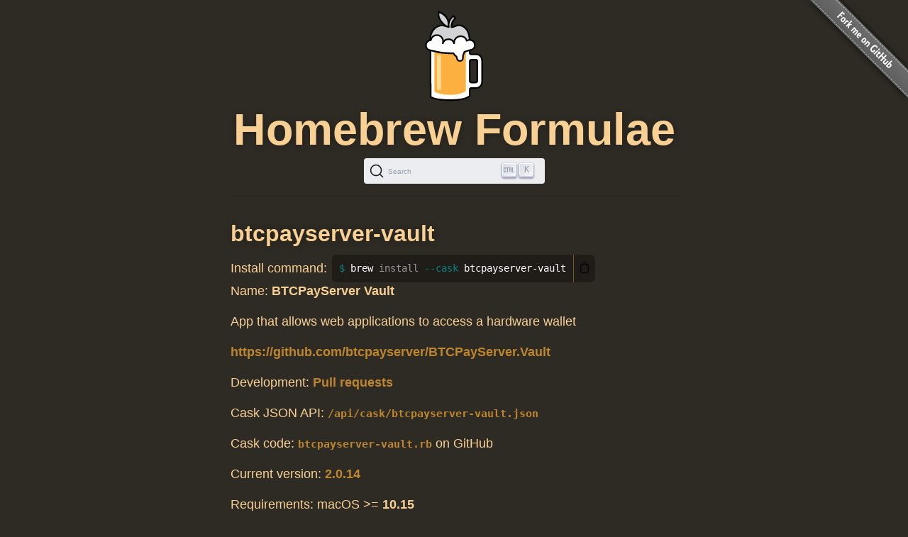

--- FILE ---
content_type: application/javascript; charset=utf-8
request_url: https://cdnjs.cloudflare.com/ajax/libs/docsearch-js/3.9.0/umd/index.min.js
body_size: 30097
content:
!function(e,t){"object"==typeof exports&&"undefined"!=typeof module?module.exports=t():"function"==typeof define&&define.amd?define(t):(e="undefined"!=typeof globalThis?globalThis:e||self).docsearch=t()}(this,function(){"use strict";function n(){return(n=Object.assign?Object.assign.bind():function(e){for(var t=1;t<arguments.length;t++){var n,r=arguments[t];for(n in r)!{}.hasOwnProperty.call(r,n)||(e[n]=r[n])}return e}).apply(null,arguments)}function k(e){return(k="function"==typeof Symbol&&"symbol"==typeof Symbol.iterator?function(e){return typeof e}:function(e){return e&&"function"==typeof Symbol&&e.constructor===Symbol&&e!==Symbol.prototype?"symbol":typeof e})(e)}var R,D,j,a,P,I,L,q={},M=[],H=/acit|ex(?:s|g|n|p|$)|rph|grid|ows|mnc|ntw|ine[ch]|zoo|^ord|itera/i,U=Array.isArray;function C(e,t){for(var n in t)e[n]=t[n];return e}function F(e){e&&e.parentNode&&e.parentNode.removeChild(e)}function u(e,t,n){var r,o,i,c={};for(i in t)"key"==i?r=t[i]:"ref"==i?o=t[i]:c[i]=t[i];if(2<arguments.length&&(c.children=3<arguments.length?R.call(arguments,2):n),"function"==typeof e&&null!=e.defaultProps)for(i in e.defaultProps)void 0===c[i]&&(c[i]=e.defaultProps[i]);return J(e,c,r,o,null)}function J(e,t,n,r,o){e={type:e,props:t,key:n,ref:r,__k:null,__:null,__b:0,__e:null,__c:null,constructor:void 0,__v:null==o?++j:o,__i:-1,__u:0};return null==o&&null!=D.vnode&&D.vnode(e),e}function x(e){return e.children}function A(e,t){this.props=e,this.context=t}function N(e,t){if(null==t)return e.__?N(e.__,e.__i+1):null;for(var n;t<e.__k.length;t++)if(null!=(n=e.__k[t])&&null!=n.__e)return n.__e;return"function"==typeof e.type?N(e):null}function Q(e){(!e.__d&&(e.__d=!0)&&a.push(e)&&!$.__r++||P!==D.debounceRendering)&&((P=D.debounceRendering)||I)($)}function $(){var e,t,n,r,o,i,c;for(a.sort(L);t=a.shift();)t.__d&&(e=a.length,n=void 0,o=(r=(t=t).__v).__e,i=[],c=[],t.__P&&((n=C({},r)).__v=r.__v+1,D.vnode&&D.vnode(n),ee(t.__P,n,r,t.__n,t.__P.namespaceURI,32&r.__u?[o]:null,i,null==o?N(r):o,!!(32&r.__u),c),n.__v=r.__v,te(i,n.__.__k[n.__i]=n,c),n.__e!=o&&function e(t){var n,r;if(null!=(t=t.__)&&null!=t.__c){for(t.__e=t.__c.base=null,n=0;n<t.__k.length;n++)if(null!=(r=t.__k[n])&&null!=r.__e){t.__e=t.__c.base=r.__e;break}return e(t)}}(n)),a.length>e&&a.sort(L));$.__r=0}function Z(e,t,n,r,o,i,c,a,u,l,s){var f,p,m,h,d,v,y=r&&r.__k||M,_=t.length;for(u=function(e,t,n,r,o){var i,c,a,u,l,s=n.length,f=s,p=0;for(e.__k=new Array(o),i=0;i<o;i++)null!=(c=t[i])&&"boolean"!=typeof c&&"function"!=typeof c?(u=i+p,(c=e.__k[i]="string"==typeof c||"number"==typeof c||"bigint"==typeof c||c.constructor==String?J(null,c,null,null,null):U(c)?J(x,{children:c},null,null,null):void 0===c.constructor&&0<c.__b?J(c.type,c.props,c.key,c.ref||null,c.__v):c).__=e,c.__b=e.__b+1,a=null,-1!==(l=c.__i=function(e,t,n,r){var o,i,c=e.key,a=e.type,u=t[n];if(null===u||u&&c==u.key&&a===u.type&&!(2&u.__u))return n;if(r>(null==u||2&u.__u?0:1))for(o=n-1,i=n+1;0<=o||i<t.length;){if(0<=o){if((u=t[o])&&!(2&u.__u)&&c==u.key&&a===u.type)return o;o--}if(i<t.length){if((u=t[i])&&!(2&u.__u)&&c==u.key&&a===u.type)return i;i++}}return-1}(c,n,u,f))&&(f--,(a=n[l])&&(a.__u|=2)),null==a||null===a.__v?(-1==l&&p--,"function"!=typeof c.type&&(c.__u|=4)):l!=u&&(l==u-1?p--:l==u+1?p++:(u<l?p--:p++,c.__u|=4))):e.__k[i]=null;if(f)for(i=0;i<s;i++)null==(a=n[i])||2&a.__u||(a.__e==r&&(r=N(a)),function e(t,n,r){var o,i;if(D.unmount&&D.unmount(t),!(o=t.ref)||o.current&&o.current!==t.__e||ne(o,null,n),null!=(o=t.__c)){if(o.componentWillUnmount)try{o.componentWillUnmount()}catch(t){D.__e(t,n)}o.base=o.__P=null}if(o=t.__k)for(i=0;i<o.length;i++)o[i]&&e(o[i],n,r||"function"!=typeof t.type);r||F(t.__e),t.__c=t.__=t.__e=void 0}(a,a));return r}(n,t,y,u,_),f=0;f<_;f++)null!=(m=n.__k[f])&&(p=-1!==m.__i&&y[m.__i]||q,m.__i=f,v=ee(e,m,p,o,i,c,a,u,l,s),h=m.__e,m.ref&&p.ref!=m.ref&&(p.ref&&ne(p.ref,null,m),s.push(m.ref,m.__c||h,m)),null==d&&null!=h&&(d=h),4&m.__u||p.__k===m.__k?u=function e(t,n,r){var o,i;if("function"==typeof t.type){for(o=t.__k,i=0;o&&i<o.length;i++)o[i]&&(o[i].__=t,n=e(o[i],n,r));return n}t.__e!=n&&(n&&t.type&&!r.contains(n)&&(n=N(t)),r.insertBefore(t.__e,n||null),n=t.__e);for(;n=n&&n.nextSibling,null!=n&&8==n.nodeType;);return n}(m,u,e):"function"==typeof m.type&&void 0!==v?u=v:h&&(u=h.nextSibling),m.__u&=-7);return n.__e=d,u}function s(e,t){return t=t||[],null!=e&&"boolean"!=typeof e&&(U(e)?e.some(function(e){s(e,t)}):t.push(e)),t}function G(e,t,n){"-"==t[0]?e.setProperty(t,null==n?"":n):e[t]=null==n?"":"number"!=typeof n||H.test(t)?n:n+"px"}function Y(e,t,n,r,o){var i;e:if("style"==t)if("string"==typeof n)e.style.cssText=n;else{if("string"==typeof r&&(e.style.cssText=r=""),r)for(t in r)n&&t in n||G(e.style,t,"");if(n)for(t in n)r&&n[t]===r[t]||G(e.style,t,n[t])}else if("o"==t[0]&&"n"==t[1])i=t!=(t=t.replace(ue,"$1")),t=(t.toLowerCase()in e||"onFocusOut"==t||"onFocusIn"==t?t.toLowerCase():t).slice(2),e.l||(e.l={}),e.l[t+i]=n,n?r?n.u=r.u:(n.u=le,e.addEventListener(t,i?fe:se,i)):e.removeEventListener(t,i?fe:se,i);else{if("http://www.w3.org/2000/svg"==o)t=t.replace(/xlink(H|:h)/,"h").replace(/sName$/,"s");else if("width"!=t&&"height"!=t&&"href"!=t&&"list"!=t&&"form"!=t&&"tabIndex"!=t&&"download"!=t&&"rowSpan"!=t&&"colSpan"!=t&&"role"!=t&&"popover"!=t&&t in e)try{e[t]=null==n?"":n;break e}catch(e){}"function"!=typeof n&&(null==n||!1===n&&"-"!=t[4]?e.removeAttribute(t):e.setAttribute(t,"popover"==t&&1==n?"":n))}}function X(n){return function(e){if(this.l){var t=this.l[e.type+n];if(null==e.t)e.t=le++;else if(e.t<t.u)return;return t(D.event?D.event(e):e)}}}function ee(e,t,n,r,o,i,c,a,u,l){var s,f,p,m,h,d,v,y,_,g,b,S,O,w,E,j,P,I=t.type;if(void 0!==t.constructor)return null;128&n.__u&&(u=!!(32&n.__u),i=[a=t.__e=n.__e]),(s=D.__b)&&s(t);e:if("function"==typeof I)try{if(y=t.props,_="prototype"in I&&I.prototype.render,g=(s=I.contextType)&&r[s.__c],b=s?g?g.props.value:s.__:r,n.__c?v=(f=t.__c=n.__c).__=f.__E:(_?t.__c=f=new I(y,b):(t.__c=f=new A(y,b),f.constructor=I,f.render=re),g&&g.sub(f),f.props=y,f.state||(f.state={}),f.context=b,f.__n=r,p=f.__d=!0,f.__h=[],f._sb=[]),_&&null==f.__s&&(f.__s=f.state),_&&null!=I.getDerivedStateFromProps&&(f.__s==f.state&&(f.__s=C({},f.__s)),C(f.__s,I.getDerivedStateFromProps(y,f.__s))),m=f.props,h=f.state,f.__v=t,p)_&&null==I.getDerivedStateFromProps&&null!=f.componentWillMount&&f.componentWillMount(),_&&null!=f.componentDidMount&&f.__h.push(f.componentDidMount);else{if(_&&null==I.getDerivedStateFromProps&&y!==m&&null!=f.componentWillReceiveProps&&f.componentWillReceiveProps(y,b),!f.__e&&(null!=f.shouldComponentUpdate&&!1===f.shouldComponentUpdate(y,f.__s,b)||t.__v==n.__v)){for(t.__v!=n.__v&&(f.props=y,f.state=f.__s,f.__d=!1),t.__e=n.__e,t.__k=n.__k,t.__k.some(function(e){e&&(e.__=t)}),S=0;S<f._sb.length;S++)f.__h.push(f._sb[S]);f._sb=[],f.__h.length&&c.push(f);break e}null!=f.componentWillUpdate&&f.componentWillUpdate(y,f.__s,b),_&&null!=f.componentDidUpdate&&f.__h.push(function(){f.componentDidUpdate(m,h,d)})}if(f.context=b,f.props=y,f.__P=e,f.__e=!1,O=D.__r,w=0,_){for(f.state=f.__s,f.__d=!1,O&&O(t),s=f.render(f.props,f.state,f.context),E=0;E<f._sb.length;E++)f.__h.push(f._sb[E]);f._sb=[]}else for(;f.__d=!1,O&&O(t),s=f.render(f.props,f.state,f.context),f.state=f.__s,f.__d&&++w<25;);f.state=f.__s,null!=f.getChildContext&&(r=C(C({},r),f.getChildContext())),_&&!p&&null!=f.getSnapshotBeforeUpdate&&(d=f.getSnapshotBeforeUpdate(m,h)),a=Z(e,U(j=null!=s&&s.type===x&&null==s.key?s.props.children:s)?j:[j],t,n,r,o,i,c,a,u,l),f.base=t.__e,t.__u&=-161,f.__h.length&&c.push(f),v&&(f.__E=f.__=null)}catch(e){if(t.__v=null,u||null!=i)if(e.then){for(t.__u|=u?160:128;a&&8==a.nodeType&&a.nextSibling;)a=a.nextSibling;i[i.indexOf(a)]=null,t.__e=a}else for(P=i.length;P--;)F(i[P]);else t.__e=n.__e,t.__k=n.__k;D.__e(e,t,n)}else null==i&&t.__v==n.__v?(t.__k=n.__k,t.__e=n.__e):a=t.__e=function(e,t,n,r,o,i,c,a,u){var l,s,f,p,m,h,d,v=n.props,y=t.props,_=t.type;if(o="svg"==_?"http://www.w3.org/2000/svg":"math"==_?"http://www.w3.org/1998/Math/MathML":o||"http://www.w3.org/1999/xhtml",null!=i)for(l=0;l<i.length;l++)if((m=i[l])&&"setAttribute"in m==!!_&&(_?m.localName==_:3==m.nodeType)){e=m,i[l]=null;break}if(null==e){if(null==_)return document.createTextNode(y);e=document.createElementNS(o,_,y.is&&y),a&&(D.__m&&D.__m(t,i),a=!1),i=null}if(null===_)v===y||a&&e.data===y||(e.data=y);else{if(i=i&&R.call(e.childNodes),v=n.props||q,!a&&null!=i)for(v={},l=0;l<e.attributes.length;l++)v[(m=e.attributes[l]).name]=m.value;for(l in v)if(m=v[l],"children"!=l)if("dangerouslySetInnerHTML"==l)f=m;else if(!(l in y)){if("value"==l&&"defaultValue"in y||"checked"==l&&"defaultChecked"in y)continue;Y(e,l,null,m,o)}for(l in y)m=y[l],"children"==l?p=m:"dangerouslySetInnerHTML"==l?s=m:"value"==l?h=m:"checked"==l?d=m:a&&"function"!=typeof m||v[l]===m||Y(e,l,m,v[l],o);if(s)a||f&&(s.__html===f.__html||s.__html===e.innerHTML)||(e.innerHTML=s.__html),t.__k=[];else if(f&&(e.innerHTML=""),Z(e,U(p)?p:[p],t,n,r,"foreignObject"==_?"http://www.w3.org/1999/xhtml":o,i,c,i?i[0]:n.__k&&N(n,0),a,u),null!=i)for(l=i.length;l--;)F(i[l]);a||(l="value","progress"==_&&null==h?e.removeAttribute("value"):void 0!==h&&(h!==e[l]||"progress"==_&&!h||"option"==_&&h!==v[l])&&Y(e,l,h,v[l],o),l="checked",void 0!==d&&d!==e[l]&&Y(e,l,d,v[l],o))}return e}(n.__e,t,n,r,o,i,c,u,l);return(s=D.diffed)&&s(t),128&t.__u?void 0:a}function te(e,t,n){for(var r=0;r<n.length;r++)ne(n[r],n[++r],n[++r]);D.__c&&D.__c(t,e),e.some(function(t){try{e=t.__h,t.__h=[],e.some(function(e){e.call(t)})}catch(e){D.__e(e,t.__v)}})}function ne(e,t,n){try{var r;"function"==typeof e?((r="function"==typeof e.__u)&&e.__u(),r&&null==t||(e.__u=e(t))):e.current=t}catch(e){D.__e(e,n)}}function re(e,t,n){return this.constructor(e,n)}function oe(e,t,n){var r,o,i,c;t==document&&(t=document.documentElement),D.__&&D.__(e,t),o=(r="function"==typeof n)?null:n&&n.__k||t.__k,i=[],c=[],ee(t,e=(!r&&n||t).__k=u(x,null,[e]),o||q,q,t.namespaceURI,!r&&n?[n]:!o&&t.firstChild?R.call(t.childNodes):null,i,!r&&n?n:o?o.__e:t.firstChild,r,c),te(i,e,c)}function ie(e,t){oe(e,t,ie)}R=M.slice,D={__e:function(e,t,n,r){for(var o,i,c;t=t.__;)if((o=t.__c)&&!o.__)try{if((i=o.constructor)&&null!=i.getDerivedStateFromError&&(o.setState(i.getDerivedStateFromError(e)),c=o.__d),null!=o.componentDidCatch&&(o.componentDidCatch(e,r||{}),c=o.__d),c)return o.__E=o}catch(t){e=t}throw e}},j=0,A.prototype.setState=function(e,t){var n=null!=this.__s&&this.__s!==this.state?this.__s:this.__s=C({},this.state);(e="function"==typeof e?e(C({},n),this.props):e)&&C(n,e),null!=e&&this.__v&&(t&&this._sb.push(t),Q(this))},A.prototype.forceUpdate=function(e){this.__v&&(this.__e=!0,e&&this.__h.push(e),Q(this))},A.prototype.render=x,a=[],I="function"==typeof Promise?Promise.prototype.then.bind(Promise.resolve()):setTimeout,L=function(e,t){return e.__v.__b-t.__v.__b},$.__r=0;var r,l,ce,ae,ue=/(PointerCapture)$|Capture$/i,le=0,se=X(!1),fe=X(!0),pe=0,o=0,me=[],i=D,he=i.__b,de=i.__r,ve=i.diffed,ye=i.__c,_e=i.unmount,ge=i.__;function f(e,t){i.__h&&i.__h(l,e,o||t),o=0;t=l.__H||(l.__H={__:[],__h:[]});return e>=t.__.length&&t.__.push({}),t.__[e]}function be(e){return o=1,Se(Le,e)}function Se(e,t,n){var o,i,c,a=f(r++,2);return a.t=e,a.__c||(a.__=[n?n(t):Le(void 0,t),function(e){var t=(a.__N||a.__)[0],e=a.t(t,e);t!==e&&(a.__N=[e,a.__[1]],a.__c.setState({}))}],(a.__c=l).u)||(o=function(e,t,n){if(!a.__c.__H)return!0;var r=a.__c.__H.__.filter(function(e){return!!e.__c});if(r.every(function(e){return!e.__N}))return!i||i.call(this,e,t,n);var o=a.__c.props!==e;return r.forEach(function(e){var t;e.__N&&(t=e.__[0],e.__=e.__N,e.__N=void 0,t!==e.__[0]&&(o=!0))}),i&&i.call(this,e,t,n)||o},l.u=!0,i=l.shouldComponentUpdate,c=l.componentWillUpdate,l.componentWillUpdate=function(e,t,n){var r;this.__e&&(r=i,i=void 0,o(e,t,n),i=r),c&&c.call(this,e,t,n)},l.shouldComponentUpdate=o),a.__N||a.__}function Oe(e,t){var n=f(r++,3);!i.__s&&Re(n.__H,t)&&(n.__=e,n.i=t,l.__H.__h.push(n))}function we(e,t){var n=f(r++,4);!i.__s&&Re(n.__H,t)&&(n.__=e,n.i=t,l.__h.push(n))}function Ee(e){return o=5,Pe(function(){return{current:e}},[])}function je(e,t,n){o=6,we(function(){return"function"==typeof e?(e(t()),function(){return e(null)}):e?(e.current=t(),function(){return e.current=null}):void 0},null==n?n:n.concat(e))}function Pe(e,t){var n=f(r++,7);return Re(n.__H,t)&&(n.__=e(),n.__H=t,n.__h=e),n.__}function Ie(e,t){return o=8,Pe(function(){return e},t)}function ke(e){var t=l.context[e.__c],n=f(r++,9);return n.c=e,t?(null==n.__&&(n.__=!0,t.sub(l)),t.props.value):e.__}function De(e,t){i.useDebugValue&&i.useDebugValue(t?t(e):e)}function Ce(){var e=f(r++,11);if(!e.__){for(var t=l.__v;null!==t&&!t.__m&&null!==t.__;)t=t.__;var n=t.__m||(t.__m=[0,0]);e.__="P"+n[0]+"-"+n[1]++}return e.__}function xe(){for(var t;t=me.shift();)if(t.__P&&t.__H)try{t.__H.__h.forEach(Ne),t.__H.__h.forEach(Te),t.__H.__h=[]}catch(e){t.__H.__h=[],i.__e(e,t.__v)}}i.__b=function(e){l=null,he&&he(e)},i.__=function(e,t){e&&t.__k&&t.__k.__m&&(e.__m=t.__k.__m),ge&&ge(e,t)},i.__r=function(e){de&&de(e),r=0;e=(l=e.__c).__H;e&&(ce===l?(e.__h=[],l.__h=[],e.__.forEach(function(e){e.__N&&(e.__=e.__N),e.i=e.__N=void 0})):(e.__h.forEach(Ne),e.__h.forEach(Te),e.__h=[],r=0)),ce=l},i.diffed=function(e){ve&&ve(e);e=e.__c;e&&e.__H&&(!e.__H.__h.length||1!==me.push(e)&&ae===i.requestAnimationFrame||((ae=i.requestAnimationFrame)||function(e){function t(){clearTimeout(r),Ae&&cancelAnimationFrame(n),setTimeout(e)}var n,r=setTimeout(t,100);Ae&&(n=requestAnimationFrame(t))})(xe),e.__H.__.forEach(function(e){e.i&&(e.__H=e.i),e.i=void 0})),ce=l=null},i.__c=function(e,n){n.some(function(t){try{t.__h.forEach(Ne),t.__h=t.__h.filter(function(e){return!e.__||Te(e)})}catch(e){n.some(function(e){e.__h&&(e.__h=[])}),n=[],i.__e(e,t.__v)}}),ye&&ye(e,n)},i.unmount=function(e){_e&&_e(e);var t,e=e.__c;e&&e.__H&&(e.__H.__.forEach(function(e){try{Ne(e)}catch(e){t=e}}),e.__H=void 0,t&&i.__e(t,e.__v))};var Ae="function"==typeof requestAnimationFrame;function Ne(e){var t=l,n=e.__c;"function"==typeof n&&(e.__c=void 0,n()),l=t}function Te(e){var t=l;e.__c=e.__(),l=t}function Re(n,e){return!n||n.length!==e.length||e.some(function(e,t){return e!==n[t]})}function Le(e,t){return"function"==typeof t?t(e):t}function qe(e,t){for(var n in t)e[n]=t[n];return e}function Me(e,t){for(var n in e)if("__source"!==n&&!(n in t))return!0;for(var r in t)if("__source"!==r&&e[r]!==t[r])return!0;return!1}function He(e,t){var n=t(),r=be({t:{__:n,u:t}}),o=r[0].t,i=r[1];return we(function(){o.__=n,o.u=t,Ue(o)&&i({t:o})},[e,n,t]),Oe(function(){return Ue(o)&&i({t:o}),e(function(){Ue(o)&&i({t:o})})},[e]),n}function Ue(e){var t=e.u,n=e.__;try{var r=t();return(n!==r||0===n&&1/n!=1/r)&&(n==n||r==r)}catch(e){return 1}}function Fe(e){e()}function Be(e){return e}function Ve(){return[!1,Fe]}var Ke=we;function We(e,t){this.props=e,this.context=t}(We.prototype=new A).isPureReactComponent=!0,We.prototype.shouldComponentUpdate=function(e,t){return Me(this.props,e)||Me(this.state,t)};function ze(e,t){return null==e?null:s(s(e).map(t))}var Je=D.__b,Qe=(D.__b=function(e){e.type&&e.type.__f&&e.ref&&(e.props.ref=e.ref,e.ref=null),Je&&Je(e)},"undefined"!=typeof Symbol&&Symbol.for&&Symbol.for("react.forward_ref")||3911),$e={map:ze,forEach:ze,count:function(e){return e?s(e).length:0},only:function(e){e=s(e);if(1!==e.length)throw"Children.only";return e[0]},toArray:s},Ze=D.__e,Ge=(D.__e=function(e,t,n,r){if(e.then)for(var o,i=t;i=i.__;)if((o=i.__c)&&o.__c)return null==t.__e&&(t.__e=n.__e,t.__k=n.__k),o.__c(e,t);Ze(e,t,n,r)},D.unmount);function Ye(){this.__u=0,this.o=null,this.__b=null}function Xe(e){var t=e.__.__c;return t&&t.__a&&t.__a(e)}function et(){this.i=null,this.l=null}D.unmount=function(e){var t=e.__c;t&&t.__R&&t.__R(),t&&32&e.__u&&(e.type=null),Ge&&Ge(e)},(Ye.prototype=new A).__c=function(e,t){function n(){c||(c=!0,r.__R=null,i?i(a):a())}var r=t.__c,o=this,i=(null==o.o&&(o.o=[]),o.o.push(r),Xe(o.__v)),c=!1,a=(r.__R=n,function(){var e,t;if(!--o.__u)for(o.state.__a&&(e=o.state.__a,o.__v.__k[0]=function t(e,n,r){return e&&r&&(e.__v=null,e.__k=e.__k&&e.__k.map(function(e){return t(e,n,r)}),e.__c&&e.__c.__P===n&&(e.__e&&r.appendChild(e.__e),e.__c.__e=!0,e.__c.__P=r)),e}(e,e.__c.__P,e.__c.__O)),o.setState({__a:o.__b=null});t=o.o.pop();)t.forceUpdate()});o.__u++||32&t.__u||o.setState({__a:o.__b=o.__v.__k[0]}),e.then(n,n)},Ye.prototype.componentWillUnmount=function(){this.o=[]},Ye.prototype.render=function(e,t){this.__b&&(this.__v.__k&&(r=document.createElement("div"),n=this.__v.__k[0].__c,this.__v.__k[0]=function t(e,n,r){return e&&(e.__c&&e.__c.__H&&(e.__c.__H.__.forEach(function(e){"function"==typeof e.__c&&e.__c()}),e.__c.__H=null),null!=(e=qe({},e)).__c&&(e.__c.__P===r&&(e.__c.__P=n),e.__c=null),e.__k=e.__k&&e.__k.map(function(e){return t(e,n,r)})),e}(this.__b,r,n.__O=n.__P)),this.__b=null);var n,r=t.__a&&u(x,null,e.fallback);return r&&(r.__u&=-33),[u(x,null,t.__a?null:e.children),r]};function tt(e,t,n){if(++n[1]===n[0]&&e.l.delete(t),e.props.revealOrder&&("t"!==e.props.revealOrder[0]||!e.l.size))for(n=e.i;n;){for(;3<n.length;)n.pop()();if(n[1]<n[0])break;e.i=n=n[2]}}function nt(e){return this.getChildContext=function(){return e.context},e.children}function rt(e){var n=this,t=e.h;n.componentWillUnmount=function(){oe(null,n.v),n.v=null,n.h=null},n.h&&n.h!==t&&n.componentWillUnmount(),n.v||(n.h=t,n.v={nodeType:1,parentNode:t,childNodes:[],contains:function(){return!0},appendChild:function(e){this.childNodes.push(e),n.h.appendChild(e)},insertBefore:function(e,t){this.childNodes.push(e),n.h.insertBefore(e,t)},removeChild:function(e){this.childNodes.splice(this.childNodes.indexOf(e)>>>1,1),n.h.removeChild(e)}}),oe(u(nt,{context:n.context},e.__v),n.v)}function ot(e,t){e=u(rt,{__v:e,h:t});return e.containerInfo=t,e}(et.prototype=new A).__a=function(n){var r=this,o=Xe(r.__v),i=r.l.get(n);return i[0]++,function(e){function t(){r.props.revealOrder?(i.push(e),tt(r,n,i)):e()}o?o(t):t()}},et.prototype.render=function(e){this.i=null,this.l=new Map;var t=s(e.children);e.revealOrder&&"b"===e.revealOrder[0]&&t.reverse();for(var n=t.length;n--;)this.l.set(t[n],this.i=[1,0,this.i]);return e.children},et.prototype.componentDidUpdate=et.prototype.componentDidMount=function(){var n=this;this.l.forEach(function(e,t){tt(n,t,e)})};var it="undefined"!=typeof Symbol&&Symbol.for&&Symbol.for("react.element")||60103,ct=/^(?:accent|alignment|arabic|baseline|cap|clip(?!PathU)|color|dominant|fill|flood|font|glyph(?!R)|horiz|image(!S)|letter|lighting|marker(?!H|W|U)|overline|paint|pointer|shape|stop|strikethrough|stroke|text(?!L)|transform|underline|unicode|units|v|vector|vert|word|writing|x(?!C))[A-Z]/,at=/^on(Ani|Tra|Tou|BeforeInp|Compo)/,ut=/[A-Z0-9]/g,lt="undefined"!=typeof document;function st(e,t,n){return null==t.__k&&(t.textContent=""),oe(e,t),"function"==typeof n&&n(),e?e.__c:null}A.prototype.isReactComponent={},["componentWillMount","componentWillReceiveProps","componentWillUpdate"].forEach(function(t){Object.defineProperty(A.prototype,t,{configurable:!0,get:function(){return this["UNSAFE_"+t]},set:function(e){Object.defineProperty(this,t,{configurable:!0,writable:!0,value:e})}})});var ft=D.event;function pt(){}function mt(){return this.cancelBubble}function ht(){return this.defaultPrevented}var dt,vt={enumerable:!(D.event=function(e){return(e=ft?ft(e):e).persist=pt,e.isPropagationStopped=mt,e.isDefaultPrevented=ht,e.nativeEvent=e}),configurable:!0,get:function(){return this.class}},yt=D.vnode,_t=(D.vnode=function(e){if("string"==typeof e.type){var t=e,n,r,o=t.props,i=t.type,c={},a=-1===i.indexOf("-");for(n in o){var u,l=o[n];"value"===n&&"defaultValue"in o&&null==l||lt&&"children"===n&&"noscript"===i||"class"===n||"className"===n||(u=n.toLowerCase(),"defaultValue"===n&&"value"in o&&null==o.value?n="value":"download"===n&&!0===l?l="":"translate"===u&&"no"===l?l=!1:"o"===u[0]&&"n"===u[1]?"ondoubleclick"===u?n="ondblclick":"onchange"!==u||"input"!==i&&"textarea"!==i||(r=o.type,("undefined"!=typeof Symbol&&"symbol"==k(Symbol())?/fil|che|rad/:/fil|che|ra/).test(r))?"onfocus"===u?n="onfocusin":"onblur"===u?n="onfocusout":at.test(n)&&(n=u):u=n="oninput":a&&ct.test(n)?n=n.replace(ut,"-$&").toLowerCase():null===l&&(l=void 0),"oninput"===u&&c[n=u]&&(n="oninputCapture"),c[n]=l)}"select"==i&&c.multiple&&Array.isArray(c.value)&&(c.value=s(o.children).forEach(function(e){e.props.selected=-1!=c.value.indexOf(e.props.value)})),"select"==i&&null!=c.defaultValue&&(c.value=s(o.children).forEach(function(e){e.props.selected=c.multiple?-1!=c.defaultValue.indexOf(e.props.value):c.defaultValue==e.props.value})),o.class&&!o.className?(c.class=o.class,Object.defineProperty(c,"className",vt)):(o.className&&!o.class||o.class&&o.className)&&(c.class=c.className=o.className),t.props=c}e.$$typeof=it,yt&&yt(e)},D.__r),gt=(D.__r=function(e){_t&&_t(e),dt=e.__c},D.diffed);function bt(e){return!!e&&e.$$typeof===it}D.diffed=function(e){gt&&gt(e);var t=e.props,n=e.__e;null!=n&&"textarea"===e.type&&"value"in t&&t.value!==n.value&&(n.value=null==t.value?"":t.value),dt=null};var B={useState:be,useId:Ce,useReducer:Se,useEffect:Oe,useLayoutEffect:we,useInsertionEffect:Ke,useTransition:Ve,useDeferredValue:Be,useSyncExternalStore:He,startTransition:Fe,useRef:Ee,useImperativeHandle:je,useMemo:Pe,useCallback:Ie,useContext:ke,useDebugValue:De,version:"18.3.1",Children:$e,render:st,hydrate:function(e,t,n){return ie(e,t),"function"==typeof n&&n(),e?e.__c:null},unmountComponentAtNode:function(e){return!!e.__k&&(oe(null,e),!0)},createPortal:ot,createElement:u,createContext:function(e,r){e={__c:r="__cC"+pe++,__:e,Consumer:function(e,t){return e.children(t)},Provider:function(e){var n,t;return this.getChildContext||(n=new Set,((t={})[r]=this).getChildContext=function(){return t},this.componentWillUnmount=function(){n=null},this.shouldComponentUpdate=function(e){this.props.value!==e.value&&n.forEach(function(e){e.__e=!0,Q(e)})},this.sub=function(e){n.add(e);var t=e.componentWillUnmount;e.componentWillUnmount=function(){n&&n.delete(e),t&&t.call(e)}}),e.children}};return e.Provider.__=e.Consumer.contextType=e},createFactory:function(e){return u.bind(null,e)},cloneElement:function(e){return bt(e)?function(e,t,n){var r,o,i,c,a=C({},e.props);for(i in e.type&&e.type.defaultProps&&(c=e.type.defaultProps),t)"key"==i?r=t[i]:"ref"==i?o=t[i]:a[i]=(void 0===t[i]&&void 0!==c?c:t)[i];return 2<arguments.length&&(a.children=3<arguments.length?R.call(arguments,2):n),J(e.type,a,r||e.key,o||e.ref,null)}.apply(null,arguments):e},createRef:function(){return{current:null}},Fragment:x,isValidElement:bt,isElement:bt,isFragment:function(e){return bt(e)&&e.type===x},isMemo:function(e){return!!e&&!!e.displayName&&("string"==typeof e.displayName||e.displayName instanceof String)&&e.displayName.startsWith("Memo(")},findDOMNode:function(e){return e&&(e.base||1===e.nodeType&&e)||null},Component:A,PureComponent:We,memo:function(t,r){function n(e){var t=this.props.ref,n=t==e.ref;return!n&&t&&(t.call?t(null):t.current=null),r?!r(this.props,e)||!n:Me(this.props,e)}function e(e){return this.shouldComponentUpdate=n,u(t,e)}return e.displayName="Memo("+(t.displayName||t.name)+")",e.prototype.isReactComponent=!0,e.__f=!0,e},forwardRef:function(n){function e(e){var t=qe({},e);return delete t.ref,n(t,e.ref||null)}return e.$$typeof=Qe,(e.render=e).prototype.isReactComponent=e.__f=!0,e.displayName="ForwardRef("+(n.displayName||n.name)+")",e},flushSync:function(e,t){return e(t)},unstable_batchedUpdates:function(e,t){return e(t)},StrictMode:x,Suspense:Ye,SuspenseList:et,lazy:function(t){var n,r,o;function e(e){if(n||(n=t()).then(function(e){r=e.default||e},function(e){o=e}),o)throw o;if(r)return u(r,e);throw n}return e.displayName="Lazy",e.__f=!0,e},__SECRET_INTERNALS_DO_NOT_USE_OR_YOU_WILL_BE_FIRED:{ReactCurrentDispatcher:{current:{readContext:function(e){return dt.__n[e.__c].props.value},useCallback:Ie,useContext:ke,useDebugValue:De,useDeferredValue:Be,useEffect:Oe,useId:Ce,useImperativeHandle:je,useInsertionEffect:Ke,useLayoutEffect:we,useMemo:Pe,useReducer:Se,useRef:Ee,useState:be,useSyncExternalStore:He,useTransition:Ve}}}};function St(e,t){(null==t||t>e.length)&&(t=e.length);for(var n=0,r=Array(t);n<t;n++)r[n]=e[n];return r}function Ot(e,t,n,r,o,i,c){try{var a=e[i](c),u=a.value}catch(e){return n(e)}a.done?t(u):Promise.resolve(u).then(r,o)}function wt(a){return function(){var e=this,c=arguments;return new Promise(function(t,n){var r=a.apply(e,c);function o(e){Ot(r,t,n,o,i,"next",e)}function i(e){Ot(r,t,n,o,i,"throw",e)}o(void 0)})}}function c(e,t,n){t=Et(t);var r=e,t=jt()?Reflect.construct(t,n||[],Et(e).constructor):t.apply(e,n);if(t&&("object"==k(t)||"function"==typeof t))return t;if(void 0!==t)throw new TypeError("Derived constructors may only return object or undefined");if(void 0===(t=r))throw new ReferenceError("this hasn't been initialised - super() hasn't been called");return t}function p(e,t){if(!(e instanceof t))throw new TypeError("Cannot call a class as a function")}function e(e){return Object.defineProperty(e,"prototype",{writable:!1}),e}function m(e,t,n){var r;r=function(e){if("object"!=k(e)||!e)return e;var t=e[Symbol.toPrimitive];if(void 0===t)return String(e);t=t.call(e,"string");if("object"!=k(t))return t;throw new TypeError("@@toPrimitive must return a primitive value.")}(t),(t="symbol"==k(r)?r:r+"")in e?Object.defineProperty(e,t,{value:n,enumerable:!0,configurable:!0,writable:!0}):e[t]=n}function V(){return(V=Object.assign?Object.assign.bind():function(e){for(var t=1;t<arguments.length;t++){var n,r=arguments[t];for(n in r)!{}.hasOwnProperty.call(r,n)||(e[n]=r[n])}return e}).apply(null,arguments)}function Et(e){return(Et=Object.setPrototypeOf?Object.getPrototypeOf.bind():function(e){return e.__proto__||Object.getPrototypeOf(e)})(e)}function t(e,t){if("function"!=typeof t&&null!==t)throw new TypeError("Super expression must either be null or a function");e.prototype=Object.create(t&&t.prototype,{constructor:{value:e,writable:!0,configurable:!0}}),Object.defineProperty(e,"prototype",{writable:!1}),t&&It(e,t)}function jt(){try{var e=!Boolean.prototype.valueOf.call(Reflect.construct(Boolean,[],function(){}))}catch(e){}return(jt=function(){return!!e})()}function Pt(t,e){var n,r=Object.keys(t);return Object.getOwnPropertySymbols&&(n=Object.getOwnPropertySymbols(t),e&&(n=n.filter(function(e){return Object.getOwnPropertyDescriptor(t,e).enumerable})),r.push.apply(r,n)),r}function K(t){for(var e=1;e<arguments.length;e++){var n=null!=arguments[e]?arguments[e]:{};e%2?Pt(Object(n),!0).forEach(function(e){m(t,e,n[e])}):Object.getOwnPropertyDescriptors?Object.defineProperties(t,Object.getOwnPropertyDescriptors(n)):Pt(Object(n)).forEach(function(e){Object.defineProperty(t,e,Object.getOwnPropertyDescriptor(n,e))})}return t}function W(e,t){if(null==e)return{};var n,r=function(e,t){if(null==e)return{};var n,r={};for(n in e)if({}.hasOwnProperty.call(e,n)){if(t.includes(n))continue;r[n]=e[n]}return r}(e,t);if(Object.getOwnPropertySymbols)for(var o=Object.getOwnPropertySymbols(e),i=0;i<o.length;i++)n=o[i],t.includes(n)||{}.propertyIsEnumerable.call(e,n)&&(r[n]=e[n]);return r}function T(){T=function(){return c};var u,c={},e=Object.prototype,l=e.hasOwnProperty,s=Object.defineProperty||function(e,t,n){e[t]=n.value},t="function"==typeof Symbol?Symbol:{},r=t.iterator||"@@iterator",n=t.asyncIterator||"@@asyncIterator",o=t.toStringTag||"@@toStringTag";function i(e,t,n){return Object.defineProperty(e,t,{value:n,enumerable:!0,configurable:!0,writable:!0}),e[t]}try{i({},"")}catch(u){i=function(e,t,n){return e[t]=n}}function a(e,t,n,r){var o,i,c,a,t=t&&t.prototype instanceof y?t:y,t=Object.create(t.prototype),r=new P(r||[]);return s(t,"_invoke",{value:(o=e,i=n,c=r,a=p,function(e,t){if(a===h)throw Error("Generator is already running");if(a===d){if("throw"===e)throw t;return{value:u,done:!0}}for(c.method=e,c.arg=t;;){var n=c.delegate;if(n){n=function e(t,n){var r=n.method,o=t.iterator[r];if(o===u)return n.delegate=null,"throw"===r&&t.iterator.return&&(n.method="return",n.arg=u,e(t,n),"throw"===n.method)||"return"!==r&&(n.method="throw",n.arg=new TypeError("The iterator does not provide a '"+r+"' method")),v;r=f(o,t.iterator,n.arg);if("throw"===r.type)return n.method="throw",n.arg=r.arg,n.delegate=null,v;o=r.arg;return o?o.done?(n[t.resultName]=o.value,n.next=t.nextLoc,"return"!==n.method&&(n.method="next",n.arg=u),n.delegate=null,v):o:(n.method="throw",n.arg=new TypeError("iterator result is not an object"),n.delegate=null,v)}(n,c);if(n){if(n===v)continue;return n}}if("next"===c.method)c.sent=c._sent=c.arg;else if("throw"===c.method){if(a===p)throw a=d,c.arg;c.dispatchException(c.arg)}else"return"===c.method&&c.abrupt("return",c.arg);a=h;n=f(o,i,c);if("normal"===n.type){if(a=c.done?d:m,n.arg===v)continue;return{value:n.arg,done:c.done}}"throw"===n.type&&(a=d,c.method="throw",c.arg=n.arg)}})}),t}function f(e,t,n){try{return{type:"normal",arg:e.call(t,n)}}catch(e){return{type:"throw",arg:e}}}c.wrap=a;var p="suspendedStart",m="suspendedYield",h="executing",d="completed",v={};function y(){}function _(){}function g(){}var t={},b=(i(t,r,function(){return this}),Object.getPrototypeOf),b=b&&b(b(I([]))),S=(b&&b!==e&&l.call(b,r)&&(t=b),g.prototype=y.prototype=Object.create(t));function O(e){["next","throw","return"].forEach(function(t){i(e,t,function(e){return this._invoke(t,e)})})}function w(c,a){var t;s(this,"_invoke",{value:function(n,r){function e(){return new a(function(e,t){!function t(e,n,r,o){var i,e=f(c[e],c,n);if("throw"!==e.type)return(n=(i=e.arg).value)&&"object"==k(n)&&l.call(n,"__await")?a.resolve(n.__await).then(function(e){t("next",e,r,o)},function(e){t("throw",e,r,o)}):a.resolve(n).then(function(e){i.value=e,r(i)},function(e){return t("throw",e,r,o)});o(e.arg)}(n,r,e,t)})}return t=t?t.then(e,e):e()}})}function E(e){var t={tryLoc:e[0]};1 in e&&(t.catchLoc=e[1]),2 in e&&(t.finallyLoc=e[2],t.afterLoc=e[3]),this.tryEntries.push(t)}function j(e){var t=e.completion||{};t.type="normal",delete t.arg,e.completion=t}function P(e){this.tryEntries=[{tryLoc:"root"}],e.forEach(E,this),this.reset(!0)}function I(t){if(t||""===t){var n,e=t[r];if(e)return e.call(t);if("function"==typeof t.next)return t;if(!isNaN(t.length))return n=-1,(e=function e(){for(;++n<t.length;)if(l.call(t,n))return e.value=t[n],e.done=!1,e;return e.value=u,e.done=!0,e}).next=e}throw new TypeError(k(t)+" is not iterable")}return s(S,"constructor",{value:_.prototype=g,configurable:!0}),s(g,"constructor",{value:_,configurable:!0}),_.displayName=i(g,o,"GeneratorFunction"),c.isGeneratorFunction=function(e){e="function"==typeof e&&e.constructor;return!!e&&(e===_||"GeneratorFunction"===(e.displayName||e.name))},c.mark=function(e){return Object.setPrototypeOf?Object.setPrototypeOf(e,g):(e.__proto__=g,i(e,o,"GeneratorFunction")),e.prototype=Object.create(S),e},c.awrap=function(e){return{__await:e}},O(w.prototype),i(w.prototype,n,function(){return this}),c.AsyncIterator=w,c.async=function(e,t,n,r,o){void 0===o&&(o=Promise);var i=new w(a(e,t,n,r),o);return c.isGeneratorFunction(t)?i:i.next().then(function(e){return e.done?e.value:i.next()})},O(S),i(S,o,"Generator"),i(S,r,function(){return this}),i(S,"toString",function(){return"[object Generator]"}),c.keys=function(e){var t,n=Object(e),r=[];for(t in n)r.push(t);return r.reverse(),function e(){for(;r.length;){var t=r.pop();if(t in n)return e.value=t,e.done=!1,e}return e.done=!0,e}},c.values=I,P.prototype={constructor:P,reset:function(e){if(this.prev=0,this.next=0,this.sent=this._sent=u,this.done=!1,this.delegate=null,this.method="next",this.arg=u,this.tryEntries.forEach(j),!e)for(var t in this)"t"===t.charAt(0)&&l.call(this,t)&&!isNaN(+t.slice(1))&&(this[t]=u)},stop:function(){this.done=!0;var e=this.tryEntries[0].completion;if("throw"===e.type)throw e.arg;return this.rval},dispatchException:function(n){if(this.done)throw n;var r=this;function e(e,t){return i.type="throw",i.arg=n,r.next=e,t&&(r.method="next",r.arg=u),!!t}for(var t=this.tryEntries.length-1;0<=t;--t){var o=this.tryEntries[t],i=o.completion;if("root"===o.tryLoc)return e("end");if(o.tryLoc<=this.prev){var c=l.call(o,"catchLoc"),a=l.call(o,"finallyLoc");if(c&&a){if(this.prev<o.catchLoc)return e(o.catchLoc,!0);if(this.prev<o.finallyLoc)return e(o.finallyLoc)}else if(c){if(this.prev<o.catchLoc)return e(o.catchLoc,!0)}else{if(!a)throw Error("try statement without catch or finally");if(this.prev<o.finallyLoc)return e(o.finallyLoc)}}}},abrupt:function(e,t){for(var n=this.tryEntries.length-1;0<=n;--n){var r=this.tryEntries[n];if(r.tryLoc<=this.prev&&l.call(r,"finallyLoc")&&this.prev<r.finallyLoc){var o=r;break}}var i=(o=o&&("break"===e||"continue"===e)&&o.tryLoc<=t&&t<=o.finallyLoc?null:o)?o.completion:{};return i.type=e,i.arg=t,o?(this.method="next",this.next=o.finallyLoc,v):this.complete(i)},complete:function(e,t){if("throw"===e.type)throw e.arg;return"break"===e.type||"continue"===e.type?this.next=e.arg:"return"===e.type?(this.rval=this.arg=e.arg,this.method="return",this.next="end"):"normal"===e.type&&t&&(this.next=t),v},finish:function(e){for(var t=this.tryEntries.length-1;0<=t;--t){var n=this.tryEntries[t];if(n.finallyLoc===e)return this.complete(n.completion,n.afterLoc),j(n),v}},catch:function(e){for(var t=this.tryEntries.length-1;0<=t;--t){var n,r,o=this.tryEntries[t];if(o.tryLoc===e)return"throw"===(n=o.completion).type&&(r=n.arg,j(o)),r}throw Error("illegal catch attempt")},delegateYield:function(e,t,n){return this.delegate={iterator:I(e),resultName:t,nextLoc:n},"next"===this.method&&(this.arg=u),v}},c}function It(e,t){return(It=Object.setPrototypeOf?Object.setPrototypeOf.bind():function(e,t){return e.__proto__=t,e})(e,t)}function z(e,t){return function(e){if(Array.isArray(e))return e}(e)||function(e,t){var n=null==e?null:"undefined"!=typeof Symbol&&e[Symbol.iterator]||e["@@iterator"];if(null!=n){var r,o,i,c,a=[],u=!0,l=!1;try{if(i=(n=n.call(e)).next,0===t){if(Object(n)!==n)return;u=!1}else for(;!(u=(r=i.call(n)).done)&&(a.push(r.value),a.length!==t);u=!0);}catch(e){l=!0,o=e}finally{try{if(!u&&null!=n.return&&(c=n.return(),Object(c)!==c))return}finally{if(l)throw o}}return a}}(e,t)||Dt(e,t)||function(){throw new TypeError("Invalid attempt to destructure non-iterable instance.\nIn order to be iterable, non-array objects must have a [Symbol.iterator]() method.")}()}function kt(e){return function(e){if(Array.isArray(e))return St(e)}(e)||function(){if("undefined"!=typeof Symbol&&null!=e[Symbol.iterator]||null!=e["@@iterator"])return Array.from(e)}()||Dt(e)||function(){throw new TypeError("Invalid attempt to spread non-iterable instance.\nIn order to be iterable, non-array objects must have a [Symbol.iterator]() method.")}()}function Dt(e,t){if(e){if("string"==typeof e)return St(e,t);var n={}.toString.call(e).slice(8,-1);return"Map"===(n="Object"===n&&e.constructor?e.constructor.name:n)||"Set"===n?Array.from(e):"Arguments"===n||/^(?:Ui|I)nt(?:8|16|32)(?:Clamped)?Array$/.test(n)?St(e,t):void 0}}function Ct(e){var n="function"==typeof Map?new Map:void 0;return function(e){if(null===e||!function(t){try{return-1!==Function.toString.call(t).indexOf("[native code]")}catch(e){return"function"==typeof t}}(e))return e;if("function"!=typeof e)throw new TypeError("Super expression must either be null or a function");if(void 0!==n){if(n.has(e))return n.get(e);n.set(e,t)}function t(){return function(e,t,n){if(jt())return Reflect.construct.apply(null,arguments);var r=[null],t=(r.push.apply(r,t),new(e.bind.apply(e,r)));return n&&It(t,n.prototype),t}(e,arguments,Et(this).constructor)}return t.prototype=Object.create(e.prototype,{constructor:{value:t,enumerable:!1,writable:!0,configurable:!0}}),It(t,e)}(e)}function xt(){return B.createElement("svg",{width:"15",height:"15",className:"DocSearch-Control-Key-Icon"},B.createElement("path",{d:"M4.505 4.496h2M5.505 5.496v5M8.216 4.496l.055 5.993M10 7.5c.333.333.5.667.5 1v2M12.326 4.5v5.996M8.384 4.496c1.674 0 2.116 0 2.116 1.5s-.442 1.5-2.116 1.5M3.205 9.303c-.09.448-.277 1.21-1.241 1.203C1 10.5.5 9.513.5 8V7c0-1.57.5-2.5 1.464-2.494.964.006 1.134.598 1.24 1.342M12.553 10.5h1.953",strokeWidth:"1.2",stroke:"currentColor",fill:"none",strokeLinecap:"square"}))}function At(){return B.createElement("svg",{width:"20",height:"20",className:"DocSearch-Search-Icon",viewBox:"0 0 20 20","aria-hidden":"true"},B.createElement("path",{d:"M14.386 14.386l4.0877 4.0877-4.0877-4.0877c-2.9418 2.9419-7.7115 2.9419-10.6533 0-2.9419-2.9418-2.9419-7.7115 0-10.6533 2.9418-2.9419 7.7115-2.9419 10.6533 0 2.9419 2.9418 2.9419 7.7115 0 10.6533z",stroke:"currentColor",fill:"none",fillRule:"evenodd",strokeLinecap:"round",strokeLinejoin:"round"}))}var Nt=["translations"],Tt="Ctrl",Rt=B.forwardRef(function(e,t){var n=e.translations,n=void 0===n?{}:n,e=W(e,Nt),r=n.buttonText,r=void 0===r?"Search":r,n=n.buttonAriaLabel,n=void 0===n?"Search":n,o=z(be(null),2),i=o[0],c=o[1],o=(Oe(function(){"undefined"!=typeof navigator&&(/(Mac|iPhone|iPod|iPad)/i.test(navigator.platform)?c("⌘"):c(Tt))},[]),z(i===Tt?[Tt,"Ctrl",B.createElement(xt,null)]:["Meta","Command",i],3)),a=o[0],u=o[1],o=o[2];return B.createElement("button",V({type:"button",className:"DocSearch DocSearch-Button","aria-label":"".concat(n," (").concat(u,"+K)")},e,{ref:t}),B.createElement("span",{className:"DocSearch-Button-Container"},B.createElement(At,null),B.createElement("span",{className:"DocSearch-Button-Placeholder"},r)),B.createElement("span",{className:"DocSearch-Button-Keys"},null!==i&&B.createElement(B.Fragment,null,B.createElement(Lt,{reactsToKey:a},o),B.createElement(Lt,{reactsToKey:"k"},"K"))))});function Lt(e){var n=e.reactsToKey,e=e.children,t=z(be(!1),2),r=t[0],o=t[1];return Oe(function(){if(n)return window.addEventListener("keydown",e),window.addEventListener("keyup",t),function(){window.removeEventListener("keydown",e),window.removeEventListener("keyup",t)};function e(e){e.key===n&&o(!0)}function t(e){e.key!==n&&"Meta"!==e.key||o(!1)}},[n]),B.createElement("kbd",{className:r?"DocSearch-Button-Key DocSearch-Button-Key--pressed":"DocSearch-Button-Key"},e)}function qt(r,o){var i=void 0;return function(){for(var e=arguments.length,t=new Array(e),n=0;n<e;n++)t[n]=arguments[n];i&&clearTimeout(i),i=setTimeout(function(){return r.apply(void 0,t)},o)}}function Mt(e){return e.reduce(function(e,t){return e.concat(t)},[])}var Ht=0;function Ut(e){return 0===e.collections.length?0:e.collections.reduce(function(e,t){return e+t.items.length},0)}function Ft(e){return e!==Object(e)}function Bt(){}var Vt=[{segment:"autocomplete-core",version:"1.17.9"}];function Kt(e){var t=e.item,e=e.items,e=void 0===e?[]:e;return{index:t.__autocomplete_indexName,items:[t],positions:[1+e.findIndex(function(e){return e.objectID===t.objectID})],queryID:t.__autocomplete_queryID,algoliaSource:["autocomplete"]}}function Wt(e,t){(null==t||t>e.length)&&(t=e.length);for(var n=0,r=new Array(t);n<t;n++)r[n]=e[n];return r}var zt=["items"],Jt=["items"];function Qt(e){return(Qt="function"==typeof Symbol&&"symbol"==k(Symbol.iterator)?function(e){return k(e)}:function(e){return e&&"function"==typeof Symbol&&e.constructor===Symbol&&e!==Symbol.prototype?"symbol":k(e)})(e)}function $t(e){return function(e){if(Array.isArray(e))return Zt(e)}(e)||function(){if("undefined"!=typeof Symbol&&null!=e[Symbol.iterator]||null!=e["@@iterator"])return Array.from(e)}()||function(e){if(e){if("string"==typeof e)return Zt(e,void 0);var t=Object.prototype.toString.call(e).slice(8,-1);return"Map"===(t="Object"===t&&e.constructor?e.constructor.name:t)||"Set"===t?Array.from(e):"Arguments"===t||/^(?:Ui|I)nt(?:8|16|32)(?:Clamped)?Array$/.test(t)?Zt(e,void 0):void 0}}(e)||function(){throw new TypeError("Invalid attempt to spread non-iterable instance.\nIn order to be iterable, non-array objects must have a [Symbol.iterator]() method.")}()}function Zt(e,t){(null==t||t>e.length)&&(t=e.length);for(var n=0,r=new Array(t);n<t;n++)r[n]=e[n];return r}function Gt(e,t){if(null==e)return{};var n,r=function(e,t){if(null==e)return{};for(var n,r={},o=Object.keys(e),i=0;i<o.length;i++)n=o[i],0<=t.indexOf(n)||(r[n]=e[n]);return r}(e,t);if(Object.getOwnPropertySymbols)for(var o=Object.getOwnPropertySymbols(e),i=0;i<o.length;i++)n=o[i],0<=t.indexOf(n)||Object.prototype.propertyIsEnumerable.call(e,n)&&(r[n]=e[n]);return r}function Yt(t,e){var n,r=Object.keys(t);return Object.getOwnPropertySymbols&&(n=Object.getOwnPropertySymbols(t),e&&(n=n.filter(function(e){return Object.getOwnPropertyDescriptor(t,e).enumerable})),r.push.apply(r,n)),r}function b(r){for(var e=1;e<arguments.length;e++){var o=null!=arguments[e]?arguments[e]:{};e%2?Yt(Object(o),!0).forEach(function(e){var t,n;t=r,e=o[n=e],(n=function(){var e=function(e){if("object"!==Qt(e)||null===e)return e;var t=e[Symbol.toPrimitive];if(void 0===t)return String(e);t=t.call(e,"string");if("object"!==Qt(t))return t;throw new TypeError("@@toPrimitive must return a primitive value.")}(n);return"symbol"===Qt(e)?e:String(e)}())in t?Object.defineProperty(t,n,{value:e,enumerable:!0,configurable:!0,writable:!0}):t[n]=e}):Object.getOwnPropertyDescriptors?Object.defineProperties(r,Object.getOwnPropertyDescriptors(o)):Yt(Object(o)).forEach(function(e){Object.defineProperty(r,e,Object.getOwnPropertyDescriptor(o,e))})}return r}function Xt(e){return e.map(function(e){var t=e.items,e=Gt(e,zt);return b(b({},e),{},{objectIDs:(null==t?void 0:t.map(function(e){return e.objectID}))||e.objectIDs})})}function en(e){return e.objectID&&e.__autocomplete_indexName&&e.__autocomplete_queryID}function tn(e){return(tn="function"==typeof Symbol&&"symbol"==k(Symbol.iterator)?function(e){return k(e)}:function(e){return e&&"function"==typeof Symbol&&e.constructor===Symbol&&e!==Symbol.prototype?"symbol":k(e)})(e)}function S(e){return function(e){if(Array.isArray(e))return nn(e)}(e)||function(){if("undefined"!=typeof Symbol&&null!=e[Symbol.iterator]||null!=e["@@iterator"])return Array.from(e)}()||function(e){if(e){if("string"==typeof e)return nn(e,void 0);var t=Object.prototype.toString.call(e).slice(8,-1);return"Map"===(t="Object"===t&&e.constructor?e.constructor.name:t)||"Set"===t?Array.from(e):"Arguments"===t||/^(?:Ui|I)nt(?:8|16|32)(?:Clamped)?Array$/.test(t)?nn(e,void 0):void 0}}(e)||function(){throw new TypeError("Invalid attempt to spread non-iterable instance.\nIn order to be iterable, non-array objects must have a [Symbol.iterator]() method.")}()}function nn(e,t){(null==t||t>e.length)&&(t=e.length);for(var n=0,r=new Array(t);n<t;n++)r[n]=e[n];return r}function rn(t,e){var n,r=Object.keys(t);return Object.getOwnPropertySymbols&&(n=Object.getOwnPropertySymbols(t),e&&(n=n.filter(function(e){return Object.getOwnPropertyDescriptor(t,e).enumerable})),r.push.apply(r,n)),r}function O(r){for(var e=1;e<arguments.length;e++){var o=null!=arguments[e]?arguments[e]:{};e%2?rn(Object(o),!0).forEach(function(e){var t,n;t=r,e=o[n=e],(n=function(){var e=function(e){if("object"!==tn(e)||null===e)return e;var t=e[Symbol.toPrimitive];if(void 0===t)return String(e);t=t.call(e,"string");if("object"!==tn(t))return t;throw new TypeError("@@toPrimitive must return a primitive value.")}(n);return"symbol"===tn(e)?e:String(e)}())in t?Object.defineProperty(t,n,{value:e,enumerable:!0,configurable:!0,writable:!0}):t[n]=e}):Object.getOwnPropertyDescriptors?Object.defineProperties(r,Object.getOwnPropertyDescriptors(o)):rn(Object(o)).forEach(function(e){Object.defineProperty(r,e,Object.getOwnPropertyDescriptor(o,e))})}return r}var on="https://cdn.jsdelivr.net/npm/search-insights@".concat("2.15.0","/dist/search-insights.min.js"),cn=qt(function(e){var t,n=e.onItemsChange,r=e.items,o=e.insights,e=e.state;n({insights:o,insightsEvents:(t={items:r}.items.reduce(function(e,t){var n;return e[t.__autocomplete_indexName]=(null!=(n=e[t.__autocomplete_indexName])?n:[]).concat(t),e},{}),Object.keys(t).map(function(e){return{index:e,items:t[e],algoliaSource:["autocomplete"]}}).map(function(e){return O({eventName:"Items Viewed"},e)})),state:e})},400);function an(e){var t=O({onItemsChange:function(e){var t=e.insights,n=e.insightsEvents,r=e.state;t.viewedObjectIDs.apply(t,S(n.map(function(e){return O(O({},e),{},{algoliaSource:un(e.algoliaSource,r.context)})})))},onSelect:function(e){var t=e.insights,n=e.insightsEvents,r=e.state;t.clickedObjectIDsAfterSearch.apply(t,S(n.map(function(e){return O(O({},e),{},{algoliaSource:un(e.algoliaSource,r.context)})})))},onActive:Bt,__autocomplete_clickAnalytics:!0},e),n=t.insightsClient,r=t.insightsInitParams,o=t.onItemsChange,i=t.onSelect,c=t.onActive,a=t.__autocomplete_clickAnalytics,u=n;if(!n&&"undefined"!=typeof window){var l={window:window}.window,s=l.AlgoliaAnalyticsObject||"aa";if(!(u="string"==typeof s?l[s]:u)){l.AlgoliaAnalyticsObject=s,l[s]||(l[s]=function(){l[s].queue||(l[s].queue=[]);for(var e=arguments.length,t=new Array(e),n=0;n<e;n++)t[n]=arguments[n];l[s].queue.push(t)}),l[s].version="2.15.0",u=l[s];var f=l,p="[Autocomplete]: Could not load search-insights.js. Please load it manually following https://alg.li/insights-autocomplete";try{var m=f.document.createElement("script");m.async=!0,m.src=on,m.onerror=function(){console.error(p)},document.body.appendChild(m)}catch(f){console.error(p)}}}if(!u)return{};r&&u("init",O({partial:!0},r));n=(t=function(e){if(Array.isArray(e))return e}(t=((h=u).version||"").split(".").map(Number))||function(e){var t=null==e?null:"undefined"!=typeof Symbol&&e[Symbol.iterator]||e["@@iterator"];if(null!=t){var n,r,o,i,c=[],a=!0,u=!1;try{for(o=(t=t.call(e)).next;!(a=(n=o.call(t)).done)&&(c.push(n.value),2!==c.length);a=!0);}catch(e){u=!0,r=e}finally{try{if(!a&&null!=t.return&&(i=t.return(),Object(i)!==i))return}finally{if(u)throw r}}return c}}(t)||function(e){if(e){if("string"==typeof e)return Wt(e,2);var t=Object.prototype.toString.call(e).slice(8,-1);return"Map"===(t="Object"===t&&e.constructor?e.constructor.name:t)||"Set"===t?Array.from(e):"Arguments"===t||/^(?:Ui|I)nt(?:8|16|32)(?:Clamped)?Array$/.test(t)?Wt(e,2):void 0}}(t)||function(){throw new TypeError("Invalid attempt to destructure non-iterable instance.\nIn order to be iterable, non-array objects must have a [Symbol.iterator]() method.")}())[0],t=t[1],d=3<=n||2===n&&4<=t||1===n&&10<=t;var h,d,v={init:function(e,t){h("init",{appId:e,apiKey:t})},setAuthenticatedUserToken:function(e){h("setAuthenticatedUserToken",e)},setUserToken:function(e){h("setUserToken",e)},clickedObjectIDsAfterSearch:function(){for(var e=arguments.length,t=new Array(e),n=0;n<e;n++)t[n]=arguments[n];0<t.length&&g("clickedObjectIDsAfterSearch",Xt(t),t[0].items)},clickedObjectIDs:function(){for(var e=arguments.length,t=new Array(e),n=0;n<e;n++)t[n]=arguments[n];0<t.length&&g("clickedObjectIDs",Xt(t),t[0].items)},clickedFilters:function(){for(var e=arguments.length,t=new Array(e),n=0;n<e;n++)t[n]=arguments[n];0<t.length&&h.apply(void 0,["clickedFilters"].concat(t))},convertedObjectIDsAfterSearch:function(){for(var e=arguments.length,t=new Array(e),n=0;n<e;n++)t[n]=arguments[n];0<t.length&&g("convertedObjectIDsAfterSearch",Xt(t),t[0].items)},convertedObjectIDs:function(){for(var e=arguments.length,t=new Array(e),n=0;n<e;n++)t[n]=arguments[n];0<t.length&&g("convertedObjectIDs",Xt(t),t[0].items)},convertedFilters:function(){for(var e=arguments.length,t=new Array(e),n=0;n<e;n++)t[n]=arguments[n];0<t.length&&h.apply(void 0,["convertedFilters"].concat(t))},viewedObjectIDs:function(){for(var e=arguments.length,t=new Array(e),n=0;n<e;n++)t[n]=arguments[n];0<t.length&&t.reduce(function(e,t){var n=t.items,t=Gt(t,Jt);return[].concat($t(e),$t(function(e,t){for(var n=1<arguments.length&&void 0!==t?t:20,r=[],o=0;o<e.objectIDs.length;o+=n)r.push(b(b({},e),{},{objectIDs:e.objectIDs.slice(o,o+n)}));return r}(b(b({},t),{},{objectIDs:(null==n?void 0:n.map(function(e){return e.objectID}))||t.objectIDs})).map(function(e){return{items:n,payload:e}})))},[]).forEach(function(e){var t=e.items;return g("viewedObjectIDs",[e.payload],t)})},viewedFilters:function(){for(var e=arguments.length,t=new Array(e),n=0;n<e;n++)t[n]=arguments[n];0<t.length&&h.apply(void 0,["viewedFilters"].concat(t))}},y={current:[]},_=qt(function(e){var t,e=e.state;e.isOpen&&(t=e.collections.reduce(function(e,t){return[].concat(S(e),S(t.items))},[]).filter(en),function e(t,n){if(t===n)return 1;if(Ft(t)||Ft(n)||"function"==typeof t||"function"==typeof n)return t===n;if(Object.keys(t).length===Object.keys(n).length){for(var r=0,o=Object.keys(t);r<o.length;r++){var i=o[r];if(!(i in n))return;if(!e(t[i],n[i]))return}return 1}}(y.current.map(function(e){return e.objectID}),t.map(function(e){return e.objectID}))||0<(y.current=t).length&&cn({onItemsChange:o,items:t,insights:v,state:e}))},0);function g(e,t,n){d&&void 0!==n?(n={"X-Algolia-Application-Id":(n=n[0].__autocomplete_algoliaCredentials).appId,"X-Algolia-API-Key":n.apiKey},h.apply(void 0,[e].concat($t(t),[{headers:n}]))):h.apply(void 0,[e].concat($t(t)))}return{name:"aa.algoliaInsightsPlugin",subscribe:function(e){var t=e.setContext,n=e.onSelect,e=e.onActive;function r(e){t({algoliaInsightsPlugin:{__algoliaSearchParameters:O(O({},a?{clickAnalytics:!0}:{}),e?{userToken:"number"==typeof(e=e)?e.toString():e}:{}),insights:v}})}u("addAlgoliaAgent","insights-plugin"),r(),u("onUserTokenChange",function(e){r(e)}),u("getUserToken",null,function(e,t){r(t)}),n(function(e){var t=e.item,n=e.state,r=e.event,e=e.source;en(t)&&i({state:n,event:r,insights:v,item:t,insightsEvents:[O({eventName:"Item Selected"},Kt({item:t,items:e.getItems().filter(en)}))]})}),e(function(e){var t=e.item,n=e.source,r=e.state,e=e.event;en(t)&&c({state:r,event:e,insights:v,item:t,insightsEvents:[O({eventName:"Item Active"},Kt({item:t,items:n.getItems().filter(en)}))]})})},onStateChange:function(e){e=e.state;_({state:e})},__autocomplete_pluginOptions:e}}function un(e,t){t=1<arguments.length?t:void 0;return[].concat(S(0<arguments.length&&void 0!==e?e:[]),["autocomplete-internal"],S(null!=(e=t.algoliaInsightsPlugin)&&e.__automaticInsights?["autocomplete-automatic"]:[]))}function ln(e){return function n(r,e){var o=e;return{then:function(e,t){return n(r.then(sn(e,o,r),sn(t,o,r)),o)},catch:function(e){return n(r.catch(sn(e,o,r)),o)},finally:function(e){return e&&o.onCancelList.push(e),n(r.finally(sn(e&&function(){return o.onCancelList=[],e()},o,r)),o)},cancel:function(){o.isCanceled=!0;var e=o.onCancelList;o.onCancelList=[],e.forEach(function(e){e()})},isCanceled:function(){return!0===o.isCanceled}}}(e,{isCanceled:!1,onCancelList:[]})}function sn(t,n,e){return t?function(e){return n.isCanceled?e:t(e)}:e}function fn(e,t,n,r){if(!n)return null;if(e<0&&(null===t||null!==r&&0===t))return n+e;t=(null===t?-1:t)+e;return t<=-1||n<=t?null===r?null:0:t}function pn(t,e){var n,r=Object.keys(t);return Object.getOwnPropertySymbols&&(n=Object.getOwnPropertySymbols(t),e&&(n=n.filter(function(e){return Object.getOwnPropertyDescriptor(t,e).enumerable})),r.push.apply(r,n)),r}function mn(r){for(var e=1;e<arguments.length;e++){var o=null!=arguments[e]?arguments[e]:{};e%2?pn(Object(o),!0).forEach(function(e){var t,n;t=r,e=o[n=e],(n=function(){var e=function(e){if("object"!==hn(e)||null===e)return e;var t=e[Symbol.toPrimitive];if(void 0===t)return String(e);t=t.call(e,"string");if("object"!==hn(t))return t;throw new TypeError("@@toPrimitive must return a primitive value.")}(n);return"symbol"===hn(e)?e:String(e)}())in t?Object.defineProperty(t,n,{value:e,enumerable:!0,configurable:!0,writable:!0}):t[n]=e}):Object.getOwnPropertyDescriptors?Object.defineProperties(r,Object.getOwnPropertyDescriptors(o)):pn(Object(o)).forEach(function(e){Object.defineProperty(r,e,Object.getOwnPropertyDescriptor(o,e))})}return r}function hn(e){return(hn="function"==typeof Symbol&&"symbol"==k(Symbol.iterator)?function(e){return k(e)}:function(e){return e&&"function"==typeof Symbol&&e.constructor===Symbol&&e!==Symbol.prototype?"symbol":k(e)})(e)}function v(e){t=(n=e).collections.map(function(e){return e.items.length}).reduce(function(e,t,n){n=(e[n-1]||0)+t;return e.push(n),e},[]).reduce(function(e,t){return t<=n.activeItemId?e+1:e},0);var n,t=n.collections[t];if(!t)return null;var r=t.items[function(e){for(var t=e.state,n=e.collection,r=!1,o=0,i=0;!1===r;){var c=t.collections[o];if(c===n){r=!0;break}i+=c.items.length,o++}return t.activeItemId-i}({state:e,collection:t})],t=t.source;return{item:r,itemInputValue:t.getItemInputValue({item:r,state:e}),itemUrl:t.getItemUrl({item:r,state:e}),source:t}}function y(e,t,n){return[e,null==n?void 0:n.sourceId,t].filter(Boolean).join("-").replace(/\s/g,"")}var dn=/((gt|sm)-|galaxy nexus)|samsung[- ]|samsungbrowser/i;function vn(e){return e.nativeEvent||e}function yn(e){return(yn="function"==typeof Symbol&&"symbol"==k(Symbol.iterator)?function(e){return k(e)}:function(e){return e&&"function"==typeof Symbol&&e.constructor===Symbol&&e!==Symbol.prototype?"symbol":k(e)})(e)}function _n(t,e){var n,r=Object.keys(t);return Object.getOwnPropertySymbols&&(n=Object.getOwnPropertySymbols(t),e&&(n=n.filter(function(e){return Object.getOwnPropertyDescriptor(t,e).enumerable})),r.push.apply(r,n)),r}function gn(e){return(gn="function"==typeof Symbol&&"symbol"==k(Symbol.iterator)?function(e){return k(e)}:function(e){return e&&"function"==typeof Symbol&&e.constructor===Symbol&&e!==Symbol.prototype?"symbol":k(e)})(e)}function bn(t,e){var n,r=Object.keys(t);return Object.getOwnPropertySymbols&&(n=Object.getOwnPropertySymbols(t),e&&(n=n.filter(function(e){return Object.getOwnPropertyDescriptor(t,e).enumerable})),r.push.apply(r,n)),r}function Sn(r){for(var e=1;e<arguments.length;e++){var o=null!=arguments[e]?arguments[e]:{};e%2?bn(Object(o),!0).forEach(function(e){var t,n;t=r,e=o[n=e],(n=function(){var e=function(e){if("object"!==gn(e)||null===e)return e;var t=e[Symbol.toPrimitive];if(void 0===t)return String(e);t=t.call(e,"string");if("object"!==gn(t))return t;throw new TypeError("@@toPrimitive must return a primitive value.")}(n);return"symbol"===gn(e)?e:String(e)}())in t?Object.defineProperty(t,n,{value:e,enumerable:!0,configurable:!0,writable:!0}):t[n]=e}):Object.getOwnPropertyDescriptors?Object.defineProperties(r,Object.getOwnPropertyDescriptors(o)):bn(Object(o)).forEach(function(e){Object.defineProperty(r,e,Object.getOwnPropertyDescriptor(o,e))})}return r}function On(e){return(On="function"==typeof Symbol&&"symbol"==k(Symbol.iterator)?function(e){return k(e)}:function(e){return e&&"function"==typeof Symbol&&e.constructor===Symbol&&e!==Symbol.prototype?"symbol":k(e)})(e)}function wn(e,t){(null==t||t>e.length)&&(t=e.length);for(var n=0,r=new Array(t);n<t;n++)r[n]=e[n];return r}function En(t,e){var n,r=Object.keys(t);return Object.getOwnPropertySymbols&&(n=Object.getOwnPropertySymbols(t),e&&(n=n.filter(function(e){return Object.getOwnPropertyDescriptor(t,e).enumerable})),r.push.apply(r,n)),r}function jn(r){for(var e=1;e<arguments.length;e++){var o=null!=arguments[e]?arguments[e]:{};e%2?En(Object(o),!0).forEach(function(e){var t,n;t=r,e=o[n=e],(n=function(){var e=function(e){if("object"!==On(e)||null===e)return e;var t=e[Symbol.toPrimitive];if(void 0===t)return String(e);t=t.call(e,"string");if("object"!==On(t))return t;throw new TypeError("@@toPrimitive must return a primitive value.")}(n);return"symbol"===On(e)?e:String(e)}())in t?Object.defineProperty(t,n,{value:e,enumerable:!0,configurable:!0,writable:!0}):t[n]=e}):Object.getOwnPropertyDescriptors?Object.defineProperties(r,Object.getOwnPropertyDescriptors(o)):En(Object(o)).forEach(function(e){Object.defineProperty(r,e,Object.getOwnPropertyDescriptor(o,e))})}return r}function Pn(r,o){var e,t="undefined"!=typeof window?window:{},i=r.plugins||[];return jn(jn({debug:!1,openOnFocus:!1,enterKeyHint:void 0,ignoreCompositionEvents:!1,placeholder:"",autoFocus:!1,defaultActiveItemId:null,stallThreshold:300,insights:void 0,environment:t,shouldPanelOpen:function(e){return 0<Ut(e.state)},reshape:function(e){return e.sources}},r),{},{id:null!=(e=r.id)?e:"autocomplete-".concat(Ht++),plugins:i,initialState:jn({activeItemId:null,query:"",completion:null,collections:[],isOpen:!1,status:"idle",context:{}},r.initialState),onStateChange:function(n){var e;null!=(e=r.onStateChange)&&e.call(r,n),i.forEach(function(e){var t;return null==(t=e.onStateChange)?void 0:t.call(e,n)})},onSubmit:function(n){var e;null!=(e=r.onSubmit)&&e.call(r,n),i.forEach(function(e){var t;return null==(t=e.onSubmit)?void 0:t.call(e,n)})},onReset:function(n){var e;null!=(e=r.onReset)&&e.call(r,n),i.forEach(function(e){var t;return null==(t=e.onReset)?void 0:t.call(e,n)})},getSources:function(t){return Promise.all([].concat(function(e){if(Array.isArray(e))return wn(e)}(e=i.map(function(e){return e.getSources}))||function(){if("undefined"!=typeof Symbol&&null!=e[Symbol.iterator]||null!=e["@@iterator"])return Array.from(e)}()||function(e){if(e){if("string"==typeof e)return wn(e,void 0);var t=Object.prototype.toString.call(e).slice(8,-1);return"Map"===(t="Object"===t&&e.constructor?e.constructor.name:t)||"Set"===t?Array.from(e):"Arguments"===t||/^(?:Ui|I)nt(?:8|16|32)(?:Clamped)?Array$/.test(t)?wn(e,void 0):void 0}}(e)||function(){throw new TypeError("Invalid attempt to spread non-iterable instance.\nIn order to be iterable, non-array objects must have a [Symbol.iterator]() method.")}(),[r.getSources]).filter(Boolean).map(function(e){return n=[],Promise.resolve(e(t)).then(function(e){return Promise.all(e.filter(function(e){return Boolean(e)}).map(function(e){if(e.sourceId,n.includes(e.sourceId))throw new Error("[Autocomplete] The `sourceId` ".concat(JSON.stringify(e.sourceId)," is not unique."));n.push(e.sourceId);var t={getItemInputValue:function(e){return e.state.query},getItemUrl:function(){},onSelect:function(e){(0,e.setIsOpen)(!1)},onActive:Bt,onResolve:Bt},e=(Object.keys(t).forEach(function(e){t[e].__default=!0}),mn(mn({},t),e));return Promise.resolve(e)}))});var n})).then(Mt).then(function(e){return e.map(function(e){return jn(jn({},e),{},{onSelect:function(n){e.onSelect(n),o.forEach(function(e){var t;return null==(t=e.onSelect)?void 0:t.call(e,n)})},onActive:function(n){e.onActive(n),o.forEach(function(e){var t;return null==(t=e.onActive)?void 0:t.call(e,n)})},onResolve:function(n){e.onResolve(n),o.forEach(function(e){var t;return null==(t=e.onResolve)?void 0:t.call(e,n)})}})})});var e},navigator:jn({navigate:function(e){e=e.itemUrl;t.location.assign(e)},navigateNewTab:function(e){e=e.itemUrl,e=t.open(e,"_blank","noopener");null!=e&&e.focus()},navigateNewWindow:function(e){e=e.itemUrl;t.open(e,"_blank","noopener")}},r.navigator)})}function In(e){return(In="function"==typeof Symbol&&"symbol"==k(Symbol.iterator)?function(e){return k(e)}:function(e){return e&&"function"==typeof Symbol&&e.constructor===Symbol&&e!==Symbol.prototype?"symbol":k(e)})(e)}function kn(t,e){var n,r=Object.keys(t);return Object.getOwnPropertySymbols&&(n=Object.getOwnPropertySymbols(t),e&&(n=n.filter(function(e){return Object.getOwnPropertyDescriptor(t,e).enumerable})),r.push.apply(r,n)),r}function Dn(t){for(var e=1;e<arguments.length;e++){var n=null!=arguments[e]?arguments[e]:{};e%2?kn(Object(n),!0).forEach(function(e){Cn(t,e,n[e])}):Object.getOwnPropertyDescriptors?Object.defineProperties(t,Object.getOwnPropertyDescriptors(n)):kn(Object(n)).forEach(function(e){Object.defineProperty(t,e,Object.getOwnPropertyDescriptor(n,e))})}return t}function Cn(e,t,n){return r=function(e){if("object"!==In(e)||null===e)return e;var t=e[Symbol.toPrimitive];if(void 0===t)return String(e);t=t.call(e,"string");if("object"!==In(t))return t;throw new TypeError("@@toPrimitive must return a primitive value.")}(t),(t="symbol"===In(r)?r:String(r))in e?Object.defineProperty(e,t,{value:n,enumerable:!0,configurable:!0,writable:!0}):e[t]=n,e;var r}function xn(e){return(xn="function"==typeof Symbol&&"symbol"==k(Symbol.iterator)?function(e){return k(e)}:function(e){return e&&"function"==typeof Symbol&&e.constructor===Symbol&&e!==Symbol.prototype?"symbol":k(e)})(e)}function An(t,e){var n,r=Object.keys(t);return Object.getOwnPropertySymbols&&(n=Object.getOwnPropertySymbols(t),e&&(n=n.filter(function(e){return Object.getOwnPropertyDescriptor(t,e).enumerable})),r.push.apply(r,n)),r}function Nn(r){for(var e=1;e<arguments.length;e++){var o=null!=arguments[e]?arguments[e]:{};e%2?An(Object(o),!0).forEach(function(e){var t,n;t=r,e=o[n=e],(n=function(){var e=function(e){if("object"!==xn(e)||null===e)return e;var t=e[Symbol.toPrimitive];if(void 0===t)return String(e);t=t.call(e,"string");if("object"!==xn(t))return t;throw new TypeError("@@toPrimitive must return a primitive value.")}(n);return"symbol"===xn(e)?e:String(e)}())in t?Object.defineProperty(t,n,{value:e,enumerable:!0,configurable:!0,writable:!0}):t[n]=e}):Object.getOwnPropertyDescriptors?Object.defineProperties(r,Object.getOwnPropertyDescriptors(o)):An(Object(o)).forEach(function(e){Object.defineProperty(r,e,Object.getOwnPropertyDescriptor(o,e))})}return r}function Tn(e){return function(e){if(Array.isArray(e))return Rn(e)}(e)||function(){if("undefined"!=typeof Symbol&&null!=e[Symbol.iterator]||null!=e["@@iterator"])return Array.from(e)}()||function(e){if(e){if("string"==typeof e)return Rn(e,void 0);var t=Object.prototype.toString.call(e).slice(8,-1);return"Map"===(t="Object"===t&&e.constructor?e.constructor.name:t)||"Set"===t?Array.from(e):"Arguments"===t||/^(?:Ui|I)nt(?:8|16|32)(?:Clamped)?Array$/.test(t)?Rn(e,void 0):void 0}}(e)||function(){throw new TypeError("Invalid attempt to spread non-iterable instance.\nIn order to be iterable, non-array objects must have a [Symbol.iterator]() method.")}()}function Rn(e,t){(null==t||t>e.length)&&(t=e.length);for(var n=0,r=new Array(t);n<t;n++)r[n]=e[n];return r}function Ln(e){return Boolean(e.execute)}function qn(e){e=e.reduce(function(e,t){if(!Ln(t))return e.push(t),e;var n=t.searchClient,r=t.execute,o=t.requesterId,i=t.requests,c=e.find(function(e){return Ln(t)&&Ln(e)&&e.searchClient===n&&Boolean(o)&&e.requesterId===o});return c?(c=c.items).push.apply(c,Tn(i)):e.push({execute:r,requesterId:o,items:i,searchClient:n}),e},[]).map(function(e){if(!Ln(e))return Promise.resolve(e);var t=e.execute,n=e.items;return t({searchClient:e.searchClient,requests:n})});return Promise.all(e).then(Mt)}function Mn(e){return(Mn="function"==typeof Symbol&&"symbol"==k(Symbol.iterator)?function(e){return k(e)}:function(e){return e&&"function"==typeof Symbol&&e.constructor===Symbol&&e!==Symbol.prototype?"symbol":k(e)})(e)}var Hn=["event","nextState","props","query","refresh","store"];function Un(t,e){var n,r=Object.keys(t);return Object.getOwnPropertySymbols&&(n=Object.getOwnPropertySymbols(t),e&&(n=n.filter(function(e){return Object.getOwnPropertyDescriptor(t,e).enumerable})),r.push.apply(r,n)),r}function d(r){for(var e=1;e<arguments.length;e++){var o=null!=arguments[e]?arguments[e]:{};e%2?Un(Object(o),!0).forEach(function(e){var t,n;t=r,e=o[n=e],(n=function(){var e=function(e){if("object"!==Mn(e)||null===e)return e;var t=e[Symbol.toPrimitive];if(void 0===t)return String(e);t=t.call(e,"string");if("object"!==Mn(t))return t;throw new TypeError("@@toPrimitive must return a primitive value.")}(n);return"symbol"===Mn(e)?e:String(e)}())in t?Object.defineProperty(t,n,{value:e,enumerable:!0,configurable:!0,writable:!0}):t[n]=e}):Object.getOwnPropertyDescriptors?Object.defineProperties(r,Object.getOwnPropertyDescriptors(o)):Un(Object(o)).forEach(function(e){Object.defineProperty(r,e,Object.getOwnPropertyDescriptor(o,e))})}return r}function Fn(e){var t=++Bn;return Promise.resolve(e).then(function(e){return Kn&&t<Vn?Kn:(Vn=t,Kn=e)})}var Bn,Vn,Kn,Wn=null;Vn=Bn=-1,Kn=void 0;function _(e){var o=e.event,t=e.nextState,i=void 0===t?{}:t,c=e.props,a=e.query,u=e.refresh,l=e.store,s=function(e,t){if(null==e)return{};var n,r=function(e,t){if(null==e)return{};for(var n,r={},o=Object.keys(e),i=0;i<o.length;i++)n=o[i],0<=t.indexOf(n)||(r[n]=e[n]);return r}(e,t);if(Object.getOwnPropertySymbols)for(var o=Object.getOwnPropertySymbols(e),i=0;i<o.length;i++)n=o[i],0<=t.indexOf(n)||Object.prototype.propertyIsEnumerable.call(e,n)&&(r[n]=e[n]);return r}(e,Hn),f=(Wn&&c.environment.clearTimeout(Wn),s.setCollections),p=s.setIsOpen,t=s.setQuery,e=s.setActiveItemId,m=s.setStatus,h=s.setContext;if(t(a),e(c.defaultActiveItemId),!a&&!1===c.openOnFocus)return t=l.getState().collections.map(function(e){return d(d({},e),{},{items:[]})}),m("idle"),f(t),p(null!=(e=i.isOpen)?e:c.shouldPanelOpen({state:l.getState()})),e=ln(Fn(t).then(function(){return Promise.resolve()})),l.pendingRequests.add(e);m("loading"),Wn=c.environment.setTimeout(function(){m("stalled")},c.stallThreshold);t=ln(Fn(c.getSources(d({query:a,refresh:u,state:l.getState()},s)).then(function(i){return Promise.all(i.map(function(i){return Promise.resolve(i.getItems(d({query:a,refresh:u,state:l.getState()},s))).then(function(e){return t=e,n=i.sourceId,r=l.getState(),Boolean(null==t?void 0:t.execute)?(o="algolia"===t.requesterId?Object.assign.apply(Object,[{}].concat(Tn(Object.keys(r.context).map(function(e){return null==(e=r.context[e])?void 0:e.__algoliaSearchParameters})))):{},Nn(Nn({},t),{},{requests:t.queries.map(function(e){return{query:"algolia"===t.requesterId?Nn(Nn({},e),{},{params:Nn(Nn({},o),e.params)}):e,sourceId:n,transformResponse:t.transformResponse}})})):{items:t,sourceId:n};var t,n,r,o})})).then(qn).then(function(e){var t,r,o,n=e.some(function(e){return e=e.items,!Array.isArray(e)&&Boolean(null==e?void 0:e._automaticInsights)});return n&&h({algoliaInsightsPlugin:d(d({},(null==(t=l.getState().context)?void 0:t.algoliaInsightsPlugin)||{}),{},{__automaticInsights:n})}),r=e,o=l,i.map(function(t){var e=r.filter(function(e){return e.sourceId===t.sourceId}),n=e.map(function(e){return e.items}),e=e[0].transformResponse,e=e?e({results:e=n,hits:e.map(function(e){return e.hits}).filter(Boolean),facetHits:e.map(function(e){return null==(e=e.facetHits)?void 0:e.map(function(e){return{label:e.value,count:e.count,_highlightResult:{label:{value:e.highlighted}}}})}).filter(Boolean)}):n;return t.onResolve({source:t,results:n,items:e,state:o.getState()}),e.every(Boolean),'The `getItems` function from source "'.concat(t.sourceId,'" must return an array of items but returned ').concat(JSON.stringify(void 0),".\n\nDid you forget to return items?\n\nSee: https://www.algolia.com/doc/ui-libraries/autocomplete/core-concepts/sources/#param-getitems"),{source:t,items:e}})}).then(function(e){return e={collections:e,props:c,state:l.getState()},t=e.props,n=e.state,e=e.collections.reduce(function(e,t){return Dn(Dn({},e),{},Cn({},t.source.sourceId,Dn(Dn({},t.source),{},{getItems:function(){return Mt(t.items)}})))},{}),e=t.plugins.reduce(function(e,t){return t.reshape?t.reshape(e):e},{sourcesBySourceId:e,state:n}).sourcesBySourceId,Mt(t.reshape({sourcesBySourceId:e,sources:Object.values(e),state:n})).filter(Boolean).map(function(e){return{source:e,items:e.getItems()}});var t,n})}))).then(function(e){m("idle"),f(e);var t,n,e=c.shouldPanelOpen({state:l.getState()}),r=(p(null!=(r=i.isOpen)?r:c.openOnFocus&&!a&&e||e),v(l.getState()));null!==l.getState().activeItemId&&r&&(e=r.item,t=r.itemInputValue,n=r.itemUrl,(r=r.source).onActive(d({event:o,item:e,itemInputValue:t,itemUrl:n,refresh:u,source:r,state:l.getState()},s)))}).finally(function(){m("idle"),Wn&&c.environment.clearTimeout(Wn)});return l.pendingRequests.add(t)}function zn(e){return(zn="function"==typeof Symbol&&"symbol"==k(Symbol.iterator)?function(e){return k(e)}:function(e){return e&&"function"==typeof Symbol&&e.constructor===Symbol&&e!==Symbol.prototype?"symbol":k(e)})(e)}var Jn=["event","props","refresh","store"];function Qn(t,e){var n,r=Object.keys(t);return Object.getOwnPropertySymbols&&(n=Object.getOwnPropertySymbols(t),e&&(n=n.filter(function(e){return Object.getOwnPropertyDescriptor(t,e).enumerable})),r.push.apply(r,n)),r}function g(r){for(var e=1;e<arguments.length;e++){var o=null!=arguments[e]?arguments[e]:{};e%2?Qn(Object(o),!0).forEach(function(e){var t,n;t=r,e=o[n=e],(n=function(){var e=function(e){if("object"!==zn(e)||null===e)return e;var t=e[Symbol.toPrimitive];if(void 0===t)return String(e);t=t.call(e,"string");if("object"!==zn(t))return t;throw new TypeError("@@toPrimitive must return a primitive value.")}(n);return"symbol"===zn(e)?e:String(e)}())in t?Object.defineProperty(t,n,{value:e,enumerable:!0,configurable:!0,writable:!0}):t[n]=e}):Object.getOwnPropertyDescriptors?Object.defineProperties(r,Object.getOwnPropertyDescriptors(o)):Qn(Object(o)).forEach(function(e){Object.defineProperty(r,e,Object.getOwnPropertyDescriptor(o,e))})}return r}function $n(e){return($n="function"==typeof Symbol&&"symbol"==k(Symbol.iterator)?function(e){return k(e)}:function(e){return e&&"function"==typeof Symbol&&e.constructor===Symbol&&e!==Symbol.prototype?"symbol":k(e)})(e)}var Zn=["props","refresh","store"],Gn=["inputElement","formElement","panelElement"],Yn=["inputElement"],Xn=["inputElement","maxLength"],er=["source"],tr=["item","source"];function nr(t,e){var n,r=Object.keys(t);return Object.getOwnPropertySymbols&&(n=Object.getOwnPropertySymbols(t),e&&(n=n.filter(function(e){return Object.getOwnPropertyDescriptor(t,e).enumerable})),r.push.apply(r,n)),r}function w(r){for(var e=1;e<arguments.length;e++){var o=null!=arguments[e]?arguments[e]:{};e%2?nr(Object(o),!0).forEach(function(e){var t,n;t=r,e=o[n=e],(n=function(){var e=function(e){if("object"!==$n(e)||null===e)return e;var t=e[Symbol.toPrimitive];if(void 0===t)return String(e);t=t.call(e,"string");if("object"!==$n(t))return t;throw new TypeError("@@toPrimitive must return a primitive value.")}(n);return"symbol"===$n(e)?e:String(e)}())in t?Object.defineProperty(t,n,{value:e,enumerable:!0,configurable:!0,writable:!0}):t[n]=e}):Object.getOwnPropertyDescriptors?Object.defineProperties(r,Object.getOwnPropertyDescriptors(o)):nr(Object(o)).forEach(function(e){Object.defineProperty(r,e,Object.getOwnPropertyDescriptor(o,e))})}return r}function rr(e,t){if(null==e)return{};var n,r=function(e,t){if(null==e)return{};for(var n,r={},o=Object.keys(e),i=0;i<o.length;i++)n=o[i],0<=t.indexOf(n)||(r[n]=e[n]);return r}(e,t);if(Object.getOwnPropertySymbols)for(var o=Object.getOwnPropertySymbols(e),i=0;i<o.length;i++)n=o[i],0<=t.indexOf(n)||Object.prototype.propertyIsEnumerable.call(e,n)&&(r[n]=e[n]);return r}function or(e){var p=e.props,m=e.refresh,h=e.store,d=rr(e,Zn);return{getEnvironmentProps:function(e){var t=e.inputElement,r=e.formElement,o=e.panelElement;function n(n){!h.getState().isOpen&&h.pendingRequests.isEmpty()||n.target===t||!1===[r,o].some(function(e){return e===(t=n.target)||e.contains(t);var t})&&(h.dispatch("blur",null),p.debug||h.pendingRequests.cancelAll())}return w({onTouchStart:n,onMouseDown:n,onTouchMove:function(e){!1!==h.getState().isOpen&&t===p.environment.document.activeElement&&e.target!==t&&t.blur()}},rr(e,Gn))},getRootProps:function(e){return w({role:"combobox","aria-expanded":h.getState().isOpen,"aria-haspopup":"listbox","aria-controls":h.getState().isOpen?h.getState().collections.map(function(e){e=e.source;return y(p.id,"list",e)}).join(" "):void 0,"aria-labelledby":y(p.id,"label")},e)},getFormProps:function(t){return t.inputElement,w({action:"",noValidate:!0,role:"search",onSubmit:function(e){e.preventDefault(),p.onSubmit(w({event:e,refresh:m,state:h.getState()},d)),h.dispatch("submit",null),null!=(e=t.inputElement)&&e.blur()},onReset:function(e){e.preventDefault(),p.onReset(w({event:e,refresh:m,state:h.getState()},d)),h.dispatch("reset",null),null!=(e=t.inputElement)&&e.focus()}},rr(t,Yn))},getLabelProps:function(e){return w({htmlFor:y(p.id,"input"),id:y(p.id,"label")},e)},getInputProps:function(t){function n(e){(p.openOnFocus||Boolean(h.getState().query))&&_(w({event:e,props:p,query:h.getState().completion||h.getState().query,refresh:m,store:h},d)),h.dispatch("focus",null)}var e=t||{},r=(e.inputElement,e.maxLength),o=void 0===r?512:r,r=rr(e,Xn),e=v(h.getState()),i=(i=(null==(i=p.environment.navigator)?void 0:i.userAgent)||"",Boolean(i&&i.match(dn))),i=p.enterKeyHint||(null!=e&&e.itemUrl&&!i?"go":"search");return w({"aria-autocomplete":"both","aria-activedescendant":h.getState().isOpen&&null!==h.getState().activeItemId?y(p.id,"item-".concat(h.getState().activeItemId),null==e?void 0:e.source):void 0,"aria-controls":h.getState().isOpen?h.getState().collections.map(function(e){e=e.source;return y(p.id,"list",e)}).join(" "):void 0,"aria-labelledby":y(p.id,"label"),value:h.getState().completion||h.getState().query,id:y(p.id,"input"),autoComplete:"off",autoCorrect:"off",autoCapitalize:"off",enterKeyHint:i,spellCheck:"false",autoFocus:p.autoFocus,placeholder:p.placeholder,maxLength:o,type:"search",onChange:function(e){var t=e.currentTarget.value;p.ignoreCompositionEvents&&vn(e).isComposing?d.setQuery(t):_(w({event:e,props:p,query:t.slice(0,o),refresh:m,store:h},d))},onCompositionEnd:function(e){_(w({event:e,props:p,query:e.currentTarget.value.slice(0,o),refresh:m,store:h},d))},onKeyDown:function(e){if(!vn(e).isComposing){var o=(e=w({event:e,props:p,refresh:m,store:h},d)).event,t=e.props,i=e.refresh,c=e.store,a=function(e,t){if(null==e)return{};var n,r=function(e,t){if(null==e)return{};for(var n,r={},o=Object.keys(e),i=0;i<o.length;i++)n=o[i],0<=t.indexOf(n)||(r[n]=e[n]);return r}(e,t);if(Object.getOwnPropertySymbols)for(var o=Object.getOwnPropertySymbols(e),i=0;i<o.length;i++)n=o[i],0<=t.indexOf(n)||Object.prototype.propertyIsEnumerable.call(e,n)&&(r[n]=e[n]);return r}(e,Jn);if("ArrowUp"===o.key||"ArrowDown"===o.key){var n=function(){var e=v(c.getState()),e=t.environment.document.getElementById(y(t.id,"item-".concat(c.getState().activeItemId),null==e?void 0:e.source));e&&(e.scrollIntoViewIfNeeded?e.scrollIntoViewIfNeeded(!1):e.scrollIntoView(!1))},r=function(){var e,t,n,r=v(c.getState());null!==c.getState().activeItemId&&r&&(e=r.item,t=r.itemInputValue,n=r.itemUrl,(r=r.source).onActive(g({event:o,item:e,itemInputValue:t,itemUrl:n,refresh:i,source:r,state:c.getState()},a)))};o.preventDefault(),!1===c.getState().isOpen&&(t.openOnFocus||Boolean(c.getState().query))?_(g({event:o,props:t,query:c.getState().query,refresh:i,store:c},a)).then(function(){c.dispatch(o.key,{nextActiveItemId:t.defaultActiveItemId}),r(),setTimeout(n,0)}):(c.dispatch(o.key,{}),r(),n())}else if("Escape"===o.key)o.preventDefault(),c.dispatch(o.key,null),c.pendingRequests.cancelAll();else if("Tab"===o.key)c.dispatch("blur",null),c.pendingRequests.cancelAll();else if("Enter"===o.key){if(null===c.getState().activeItemId||c.getState().collections.every(function(e){return 0===e.items.length}))return void(t.debug||c.pendingRequests.cancelAll());o.preventDefault();var e=v(c.getState()),u=e.item,l=e.itemInputValue,s=e.itemUrl,f=e.source;if(o.metaKey||o.ctrlKey)void 0!==s&&(f.onSelect(g({event:o,item:u,itemInputValue:l,itemUrl:s,refresh:i,source:f,state:c.getState()},a)),t.navigator.navigateNewTab({itemUrl:s,item:u,state:c.getState()}));else if(o.shiftKey)void 0!==s&&(f.onSelect(g({event:o,item:u,itemInputValue:l,itemUrl:s,refresh:i,source:f,state:c.getState()},a)),t.navigator.navigateNewWindow({itemUrl:s,item:u,state:c.getState()}));else if(!o.altKey){if(void 0!==s)return void(f.onSelect(g({event:o,item:u,itemInputValue:l,itemUrl:s,refresh:i,source:f,state:c.getState()},a)),t.navigator.navigate({itemUrl:s,item:u,state:c.getState()}));_(g({event:o,nextState:{isOpen:!1},props:t,query:l,refresh:i,store:c},a)).then(function(){f.onSelect(g({event:o,item:u,itemInputValue:l,itemUrl:s,refresh:i,source:f,state:c.getState()},a))})}}}},onFocus:n,onBlur:Bt,onClick:function(e){t.inputElement!==p.environment.document.activeElement||h.getState().isOpen||n(e)}},r)},getPanelProps:function(e){return w({onMouseDown:function(e){e.preventDefault()},onMouseLeave:function(){h.dispatch("mouseleave",null)}},e)},getListProps:function(e){var e=e||{},t=e.source,e=rr(e,er);return w({role:"listbox","aria-labelledby":y(p.id,"label"),id:y(p.id,"list",t)},e)},getItemProps:function(e){var i=e.item,r=e.source,e=rr(e,tr);return w({id:y(p.id,"item-".concat(i.__autocomplete_id),r),role:"option","aria-selected":h.getState().activeItemId===i.__autocomplete_id,onMouseMove:function(e){var t,n,r,o;i.__autocomplete_id!==h.getState().activeItemId&&(h.dispatch("mousemove",i.__autocomplete_id),o=v(h.getState()),null!==h.getState().activeItemId&&o&&(t=o.item,n=o.itemInputValue,r=o.itemUrl,(o=o.source).onActive(w({event:e,item:t,itemInputValue:n,itemUrl:r,refresh:m,source:o,state:h.getState()},d))))},onMouseDown:function(e){e.preventDefault()},onClick:function(e){var t=r.getItemInputValue({item:i,state:h.getState()}),n=r.getItemUrl({item:i,state:h.getState()});(n?Promise.resolve():_(w({event:e,nextState:{isOpen:!1},props:p,query:t,refresh:m,store:h},d))).then(function(){r.onSelect(w({event:e,item:i,itemInputValue:t,itemUrl:n,refresh:m,source:r,state:h.getState()},d))})}},e)}}}function ir(e){return(ir="function"==typeof Symbol&&"symbol"==k(Symbol.iterator)?function(e){return k(e)}:function(e){return e&&"function"==typeof Symbol&&e.constructor===Symbol&&e!==Symbol.prototype?"symbol":k(e)})(e)}function cr(t,e){var n,r=Object.keys(t);return Object.getOwnPropertySymbols&&(n=Object.getOwnPropertySymbols(t),e&&(n=n.filter(function(e){return Object.getOwnPropertyDescriptor(t,e).enumerable})),r.push.apply(r,n)),r}function ar(e,t,n){return r=function(e){if("object"!==ir(e)||null===e)return e;var t=e[Symbol.toPrimitive];if(void 0===t)return String(e);t=t.call(e,"string");if("object"!==ir(t))return t;throw new TypeError("@@toPrimitive must return a primitive value.")}(t),(t="symbol"===ir(r)?r:String(r))in e?Object.defineProperty(e,t,{value:n,enumerable:!0,configurable:!0,writable:!0}):e[t]=n,e;var r}function ur(e){var t=e.plugins,e=e.options,n=null==(n=((null==(n=e.__autocomplete_metadata)?void 0:n.userAgents)||[])[0])?void 0:n.segment,n=n?ar({},n,Object.keys((null==(n=e.__autocomplete_metadata)?void 0:n.options)||{})):{};return{plugins:t.map(function(e){return{name:e.name,options:Object.keys(e.__autocomplete_pluginOptions||[])}}),options:function(t){for(var e=1;e<arguments.length;e++){var n=null!=arguments[e]?arguments[e]:{};e%2?cr(Object(n),!0).forEach(function(e){ar(t,e,n[e])}):Object.getOwnPropertyDescriptors?Object.defineProperties(t,Object.getOwnPropertyDescriptors(n)):cr(Object(n)).forEach(function(e){Object.defineProperty(t,e,Object.getOwnPropertyDescriptor(n,e))})}return t}({"autocomplete-core":Object.keys(e)},n),ua:Vt.concat((null==(t=e.__autocomplete_metadata)?void 0:t.userAgents)||[])}}function lr(e){var e=e.state;return!1!==e.isOpen&&null!==e.activeItemId&&(null==(e=v(e))?void 0:e.itemInputValue)||null}function sr(e){return(sr="function"==typeof Symbol&&"symbol"==k(Symbol.iterator)?function(e){return k(e)}:function(e){return e&&"function"==typeof Symbol&&e.constructor===Symbol&&e!==Symbol.prototype?"symbol":k(e)})(e)}function fr(t,e){var n,r=Object.keys(t);return Object.getOwnPropertySymbols&&(n=Object.getOwnPropertySymbols(t),e&&(n=n.filter(function(e){return Object.getOwnPropertyDescriptor(t,e).enumerable})),r.push.apply(r,n)),r}function h(r){for(var e=1;e<arguments.length;e++){var o=null!=arguments[e]?arguments[e]:{};e%2?fr(Object(o),!0).forEach(function(e){var t,n;t=r,e=o[n=e],(n=function(){var e=function(e){if("object"!==sr(e)||null===e)return e;var t=e[Symbol.toPrimitive];if(void 0===t)return String(e);t=t.call(e,"string");if("object"!==sr(t))return t;throw new TypeError("@@toPrimitive must return a primitive value.")}(n);return"symbol"===sr(e)?e:String(e)}())in t?Object.defineProperty(t,n,{value:e,enumerable:!0,configurable:!0,writable:!0}):t[n]=e}):Object.getOwnPropertyDescriptors?Object.defineProperties(r,Object.getOwnPropertyDescriptors(o)):fr(Object(o)).forEach(function(e){Object.defineProperty(r,e,Object.getOwnPropertyDescriptor(o,e))})}return r}function pr(e,t){switch(t.type){case"setActiveItemId":case"mousemove":return h(h({},e),{},{activeItemId:t.payload});case"setQuery":return h(h({},e),{},{query:t.payload,completion:null});case"setCollections":return h(h({},e),{},{collections:t.payload});case"setIsOpen":return h(h({},e),{},{isOpen:t.payload});case"setStatus":return h(h({},e),{},{status:t.payload});case"setContext":return h(h({},e),{},{context:h(h({},e.context),t.payload)});case"ArrowDown":var n=h(h({},e),{},{activeItemId:t.payload.hasOwnProperty("nextActiveItemId")?t.payload.nextActiveItemId:fn(1,e.activeItemId,Ut(e),t.props.defaultActiveItemId)});return h(h({},n),{},{completion:lr({state:n})});case"ArrowUp":n=h(h({},e),{},{activeItemId:fn(-1,e.activeItemId,Ut(e),t.props.defaultActiveItemId)});return h(h({},n),{},{completion:lr({state:n})});case"Escape":return e.isOpen?h(h({},e),{},{activeItemId:null,isOpen:!1,completion:null}):h(h({},e),{},{activeItemId:null,query:"",status:"idle",collections:[]});case"submit":return h(h({},e),{},{activeItemId:null,isOpen:!1,status:"idle"});case"reset":return h(h({},e),{},{activeItemId:!0===t.props.openOnFocus?t.props.defaultActiveItemId:null,status:"idle",completion:null,query:""});case"focus":return h(h({},e),{},{activeItemId:t.props.defaultActiveItemId,isOpen:(t.props.openOnFocus||Boolean(e.query))&&t.props.shouldPanelOpen({state:e})});case"blur":return t.props.debug?e:h(h({},e),{},{isOpen:!1,activeItemId:null});case"mouseleave":return h(h({},e),{},{activeItemId:t.props.defaultActiveItemId});default:return"The reducer action ".concat(JSON.stringify(t.type)," is not supported."),e}}function mr(e){return(mr="function"==typeof Symbol&&"symbol"==k(Symbol.iterator)?function(e){return k(e)}:function(e){return e&&"function"==typeof Symbol&&e.constructor===Symbol&&e!==Symbol.prototype?"symbol":k(e)})(e)}function hr(t,e){var n,r=Object.keys(t);return Object.getOwnPropertySymbols&&(n=Object.getOwnPropertySymbols(t),e&&(n=n.filter(function(e){return Object.getOwnPropertyDescriptor(t,e).enumerable})),r.push.apply(r,n)),r}function E(r){for(var e=1;e<arguments.length;e++){var o=null!=arguments[e]?arguments[e]:{};e%2?hr(Object(o),!0).forEach(function(e){var t,n;t=r,e=o[n=e],(n=function(){var e=function(e){if("object"!==mr(e)||null===e)return e;var t=e[Symbol.toPrimitive];if(void 0===t)return String(e);t=t.call(e,"string");if("object"!==mr(t))return t;throw new TypeError("@@toPrimitive must return a primitive value.")}(n);return"symbol"===mr(e)?e:String(e)}())in t?Object.defineProperty(t,n,{value:e,enumerable:!0,configurable:!0,writable:!0}):t[n]=e}):Object.getOwnPropertyDescriptors?Object.defineProperties(r,Object.getOwnPropertyDescriptors(o)):hr(Object(o)).forEach(function(e){Object.defineProperty(r,e,Object.getOwnPropertyDescriptor(o,e))})}return r}function dr(e){var n,r,o,i,c,t,a,u,l,s=[],f=Pn(e,s),p=(r=pr,c=(o=f).initialState,{getState:function(){return c},dispatch:function(e,t){var n=function(o){for(var e=1;e<arguments.length;e++){var i=null!=arguments[e]?arguments[e]:{};e%2?_n(Object(i),!0).forEach(function(e){var t,n,r;t=o,n=i[e=e],r=function(e){if("object"!==yn(e)||null===e)return e;var t=e[Symbol.toPrimitive];if(void 0===t)return String(e);t=t.call(e,"string");if("object"!==yn(t))return t;throw new TypeError("@@toPrimitive must return a primitive value.")}(e),(e="symbol"===yn(r)?r:String(r))in t?Object.defineProperty(t,e,{value:n,enumerable:!0,configurable:!0,writable:!0}):t[e]=n}):Object.getOwnPropertyDescriptors?Object.defineProperties(o,Object.getOwnPropertyDescriptors(i)):_n(Object(i)).forEach(function(e){Object.defineProperty(o,e,Object.getOwnPropertyDescriptor(i,e))})}return o}({},c),e={state:c=r(c,{type:e,props:o,payload:t}),prevState:n},t=e.prevState,n=e.state;f.onStateChange(E({prevState:t,state:n,refresh:d,navigator:f.navigator},m)),!y()&&null!=(e=n.context)&&null!=(t=e.algoliaInsightsPlugin)&&t.__automaticInsights&&!1!==f.insights&&(n=an({__autocomplete_clickAnalytics:!1}),f.plugins.push(n),v([n]))},pendingRequests:(i=[],{add:function(t){return i.push(t),t.finally(function(){i=i.filter(function(e){return e!==t})})},cancelAll:function(){i.forEach(function(e){return e.cancel()})},isEmpty:function(){return 0===i.length}})}),m=(n={store:p}.store,{setActiveItemId:function(e){n.dispatch("setActiveItemId",e)},setQuery:function(e){n.dispatch("setQuery",e)},setCollections:function(e){var t=0,e=e.map(function(e){return Sn(Sn({},e),{},{items:Mt(e.items).map(function(e){return Sn(Sn({},e),{},{__autocomplete_id:t++})})})});n.dispatch("setCollections",e)},setIsOpen:function(e){n.dispatch("setIsOpen",e)},setStatus:function(e){n.dispatch("setStatus",e)},setContext:function(e){n.dispatch("setContext",e)}}),h=or(E({props:f,refresh:d,store:p,navigator:f.navigator},m));function d(){return _(E({event:new Event("input"),nextState:{isOpen:p.getState().isOpen},props:f,navigator:f.navigator,query:p.getState().query,refresh:d,store:p},m))}function v(e){e.forEach(function(e){var t;return null==(t=e.subscribe)?void 0:t.call(e,E(E({},m),{},{navigator:f.navigator,refresh:d,onSelect:function(e){s.push({onSelect:e})},onActive:function(e){s.push({onActive:e})},onResolve:function(e){s.push({onResolve:e})}}))})}function y(){return f.plugins.some(function(e){return"aa.algoliaInsightsPlugin"===e.name})}return f.insights&&!y()&&(t="boolean"==typeof f.insights?{}:f.insights,f.plugins.push(an(t))),v(f.plugins),t={metadata:ur({plugins:f.plugins,options:e}),environment:f.environment},l=t.metadata,null!=(e=(t=t.environment).navigator)&&null!=(e=e.userAgent)&&e.includes("Algolia Crawler")&&(a=t.document.createElement("meta"),u=t.document.querySelector("head"),a.name="algolia:metadata",setTimeout(function(){a.content=JSON.stringify(l),u.appendChild(a)},0)),E(E({refresh:d,navigator:f.navigator},h),m)}function vr(e){e=e.translations,e=(void 0===e?{}:e).searchByText,e=void 0===e?"Search by":e;return B.createElement("a",{href:"https://www.algolia.com/ref/docsearch/?utm_source=".concat(window.location.hostname,"&utm_medium=referral&utm_content=powered_by&utm_campaign=docsearch"),target:"_blank",rel:"noopener noreferrer"},B.createElement("span",{className:"DocSearch-Label"},e),B.createElement("svg",{width:"77",height:"19","aria-label":"Algolia",role:"img",id:"Layer_1",xmlns:"http://www.w3.org/2000/svg",viewBox:"0 0 2196.2 500"},B.createElement("defs",null,B.createElement("style",null,".cls-1,.cls-2{fill:#003dff;}.cls-2{fill-rule:evenodd;}")),B.createElement("path",{className:"cls-2",d:"M1070.38,275.3V5.91c0-3.63-3.24-6.39-6.82-5.83l-50.46,7.94c-2.87,.45-4.99,2.93-4.99,5.84l.17,273.22c0,12.92,0,92.7,95.97,95.49,3.33,.1,6.09-2.58,6.09-5.91v-40.78c0-2.96-2.19-5.51-5.12-5.84-34.85-4.01-34.85-47.57-34.85-54.72Z"}),B.createElement("rect",{className:"cls-1",x:"1845.88",y:"104.73",width:"62.58",height:"277.9",rx:"5.9",ry:"5.9"}),B.createElement("path",{className:"cls-2",d:"M1851.78,71.38h50.77c3.26,0,5.9-2.64,5.9-5.9V5.9c0-3.62-3.24-6.39-6.82-5.83l-50.77,7.95c-2.87,.45-4.99,2.92-4.99,5.83v51.62c0,3.26,2.64,5.9,5.9,5.9Z"}),B.createElement("path",{className:"cls-2",d:"M1764.03,275.3V5.91c0-3.63-3.24-6.39-6.82-5.83l-50.46,7.94c-2.87,.45-4.99,2.93-4.99,5.84l.17,273.22c0,12.92,0,92.7,95.97,95.49,3.33,.1,6.09-2.58,6.09-5.91v-40.78c0-2.96-2.19-5.51-5.12-5.84-34.85-4.01-34.85-47.57-34.85-54.72Z"}),B.createElement("path",{className:"cls-2",d:"M1631.95,142.72c-11.14-12.25-24.83-21.65-40.78-28.31-15.92-6.53-33.26-9.85-52.07-9.85-18.78,0-36.15,3.17-51.92,9.85-15.59,6.66-29.29,16.05-40.76,28.31-11.47,12.23-20.38,26.87-26.76,44.03-6.38,17.17-9.24,37.37-9.24,58.36,0,20.99,3.19,36.87,9.55,54.21,6.38,17.32,15.14,32.11,26.45,44.36,11.29,12.23,24.83,21.62,40.6,28.46,15.77,6.83,40.12,10.33,52.4,10.48,12.25,0,36.78-3.82,52.7-10.48,15.92-6.68,29.46-16.23,40.78-28.46,11.29-12.25,20.05-27.04,26.25-44.36,6.22-17.34,9.24-33.22,9.24-54.21,0-20.99-3.34-41.19-10.03-58.36-6.38-17.17-15.14-31.8-26.43-44.03Zm-44.43,163.75c-11.47,15.75-27.56,23.7-48.09,23.7-20.55,0-36.63-7.8-48.1-23.7-11.47-15.75-17.21-34.01-17.21-61.2,0-26.89,5.59-49.14,17.06-64.87,11.45-15.75,27.54-23.52,48.07-23.52,20.55,0,36.63,7.78,48.09,23.52,11.47,15.57,17.36,37.98,17.36,64.87,0,27.19-5.72,45.3-17.19,61.2Z"}),B.createElement("path",{className:"cls-2",d:"M894.42,104.73h-49.33c-48.36,0-90.91,25.48-115.75,64.1-14.52,22.58-22.99,49.63-22.99,78.73,0,44.89,20.13,84.92,51.59,111.1,2.93,2.6,6.05,4.98,9.31,7.14,12.86,8.49,28.11,13.47,44.52,13.47,1.23,0,2.46-.03,3.68-.09,.36-.02,.71-.05,1.07-.07,.87-.05,1.75-.11,2.62-.2,.34-.03,.68-.08,1.02-.12,.91-.1,1.82-.21,2.73-.34,.21-.03,.42-.07,.63-.1,32.89-5.07,61.56-30.82,70.9-62.81v57.83c0,3.26,2.64,5.9,5.9,5.9h50.42c3.26,0,5.9-2.64,5.9-5.9V110.63c0-3.26-2.64-5.9-5.9-5.9h-56.32Zm0,206.92c-12.2,10.16-27.97,13.98-44.84,15.12-.16,.01-.33,.03-.49,.04-1.12,.07-2.24,.1-3.36,.1-42.24,0-77.12-35.89-77.12-79.37,0-10.25,1.96-20.01,5.42-28.98,11.22-29.12,38.77-49.74,71.06-49.74h49.33v142.83Z"}),B.createElement("path",{className:"cls-2",d:"M2133.97,104.73h-49.33c-48.36,0-90.91,25.48-115.75,64.1-14.52,22.58-22.99,49.63-22.99,78.73,0,44.89,20.13,84.92,51.59,111.1,2.93,2.6,6.05,4.98,9.31,7.14,12.86,8.49,28.11,13.47,44.52,13.47,1.23,0,2.46-.03,3.68-.09,.36-.02,.71-.05,1.07-.07,.87-.05,1.75-.11,2.62-.2,.34-.03,.68-.08,1.02-.12,.91-.1,1.82-.21,2.73-.34,.21-.03,.42-.07,.63-.1,32.89-5.07,61.56-30.82,70.9-62.81v57.83c0,3.26,2.64,5.9,5.9,5.9h50.42c3.26,0,5.9-2.64,5.9-5.9V110.63c0-3.26-2.64-5.9-5.9-5.9h-56.32Zm0,206.92c-12.2,10.16-27.97,13.98-44.84,15.12-.16,.01-.33,.03-.49,.04-1.12,.07-2.24,.1-3.36,.1-42.24,0-77.12-35.89-77.12-79.37,0-10.25,1.96-20.01,5.42-28.98,11.22-29.12,38.77-49.74,71.06-49.74h49.33v142.83Z"}),B.createElement("path",{className:"cls-2",d:"M1314.05,104.73h-49.33c-48.36,0-90.91,25.48-115.75,64.1-11.79,18.34-19.6,39.64-22.11,62.59-.58,5.3-.88,10.68-.88,16.14s.31,11.15,.93,16.59c4.28,38.09,23.14,71.61,50.66,94.52,2.93,2.6,6.05,4.98,9.31,7.14,12.86,8.49,28.11,13.47,44.52,13.47h0c17.99,0,34.61-5.93,48.16-15.97,16.29-11.58,28.88-28.54,34.48-47.75v50.26h-.11v11.08c0,21.84-5.71,38.27-17.34,49.36-11.61,11.08-31.04,16.63-58.25,16.63-11.12,0-28.79-.59-46.6-2.41-2.83-.29-5.46,1.5-6.27,4.22l-12.78,43.11c-1.02,3.46,1.27,7.02,4.83,7.53,21.52,3.08,42.52,4.68,54.65,4.68,48.91,0,85.16-10.75,108.89-32.21,21.48-19.41,33.15-48.89,35.2-88.52V110.63c0-3.26-2.64-5.9-5.9-5.9h-56.32Zm0,64.1s.65,139.13,0,143.36c-12.08,9.77-27.11,13.59-43.49,14.7-.16,.01-.33,.03-.49,.04-1.12,.07-2.24,.1-3.36,.1-1.32,0-2.63-.03-3.94-.1-40.41-2.11-74.52-37.26-74.52-79.38,0-10.25,1.96-20.01,5.42-28.98,11.22-29.12,38.77-49.74,71.06-49.74h49.33Z"}),B.createElement("path",{className:"cls-1",d:"M249.83,0C113.3,0,2,110.09,.03,246.16c-2,138.19,110.12,252.7,248.33,253.5,42.68,.25,83.79-10.19,120.3-30.03,3.56-1.93,4.11-6.83,1.08-9.51l-23.38-20.72c-4.75-4.21-11.51-5.4-17.36-2.92-25.48,10.84-53.17,16.38-81.71,16.03-111.68-1.37-201.91-94.29-200.13-205.96,1.76-110.26,92-199.41,202.67-199.41h202.69V407.41l-115-102.18c-3.72-3.31-9.42-2.66-12.42,1.31-18.46,24.44-48.53,39.64-81.93,37.34-46.33-3.2-83.87-40.5-87.34-86.81-4.15-55.24,39.63-101.52,94-101.52,49.18,0,89.68,37.85,93.91,85.95,.38,4.28,2.31,8.27,5.52,11.12l29.95,26.55c3.4,3.01,8.79,1.17,9.63-3.3,2.16-11.55,2.92-23.58,2.07-35.92-4.82-70.34-61.8-126.93-132.17-131.26-80.68-4.97-148.13,58.14-150.27,137.25-2.09,77.1,61.08,143.56,138.19,145.26,32.19,.71,62.03-9.41,86.14-26.95l150.26,133.2c6.44,5.71,16.61,1.14,16.61-7.47V9.48C499.66,4.25,495.42,0,490.18,0H249.83Z"})))}function yr(e){return B.createElement("svg",{width:"15",height:"15","aria-label":e.ariaLabel,role:"img"},B.createElement("g",{fill:"none",stroke:"currentColor",strokeLinecap:"round",strokeLinejoin:"round",strokeWidth:"1.2"},e.children))}function _r(e){var e=e.translations,e=void 0===e?{}:e,t=e.selectText,t=void 0===t?"to select":t,n=e.selectKeyAriaLabel,n=void 0===n?"Enter key":n,r=e.navigateText,r=void 0===r?"to navigate":r,o=e.navigateUpKeyAriaLabel,o=void 0===o?"Arrow up":o,i=e.navigateDownKeyAriaLabel,i=void 0===i?"Arrow down":i,c=e.closeText,c=void 0===c?"to close":c,a=e.closeKeyAriaLabel,a=void 0===a?"Escape key":a,e=e.searchByText;return B.createElement(B.Fragment,null,B.createElement("div",{className:"DocSearch-Logo"},B.createElement(vr,{translations:{searchByText:void 0===e?"Search by":e}})),B.createElement("ul",{className:"DocSearch-Commands"},B.createElement("li",null,B.createElement("kbd",{className:"DocSearch-Commands-Key"},B.createElement(yr,{ariaLabel:n},B.createElement("path",{d:"M12 3.53088v3c0 1-1 2-2 2H4M7 11.53088l-3-3 3-3"}))),B.createElement("span",{className:"DocSearch-Label"},t)),B.createElement("li",null,B.createElement("kbd",{className:"DocSearch-Commands-Key"},B.createElement(yr,{ariaLabel:i},B.createElement("path",{d:"M7.5 3.5v8M10.5 8.5l-3 3-3-3"}))),B.createElement("kbd",{className:"DocSearch-Commands-Key"},B.createElement(yr,{ariaLabel:o},B.createElement("path",{d:"M7.5 11.5v-8M10.5 6.5l-3-3-3 3"}))),B.createElement("span",{className:"DocSearch-Label"},r)),B.createElement("li",null,B.createElement("kbd",{className:"DocSearch-Commands-Key"},B.createElement(yr,{ariaLabel:a},B.createElement("path",{d:"M13.6167 8.936c-.1065.3583-.6883.962-1.4875.962-.7993 0-1.653-.9165-1.653-2.1258v-.5678c0-1.2548.7896-2.1016 1.653-2.1016.8634 0 1.3601.4778 1.4875 1.0724M9 6c-.1352-.4735-.7506-.9219-1.46-.8972-.7092.0246-1.344.57-1.344 1.2166s.4198.8812 1.3445.9805C8.465 7.3992 8.968 7.9337 9 8.5c.032.5663-.454 1.398-1.4595 1.398C6.6593 9.898 6 9 5.963 8.4851m-1.4748.5368c-.2635.5941-.8099.876-1.5443.876s-1.7073-.6248-1.7073-2.204v-.4603c0-1.0416.721-2.131 1.7073-2.131.9864 0 1.6425 1.031 1.5443 2.2492h-2.956"}))),B.createElement("span",{className:"DocSearch-Label"},c))))}function gr(e){var t=e.hit,e=e.children;return B.createElement("a",{href:t.url},e)}function br(){return B.createElement("svg",{viewBox:"0 0 38 38",stroke:"currentColor",strokeOpacity:".5"},B.createElement("g",{fill:"none",fillRule:"evenodd"},B.createElement("g",{transform:"translate(1 1)",strokeWidth:"2"},B.createElement("circle",{strokeOpacity:".3",cx:"18",cy:"18",r:"18"}),B.createElement("path",{d:"M36 18c0-9.94-8.06-18-18-18"},B.createElement("animateTransform",{attributeName:"transform",type:"rotate",from:"0 18 18",to:"360 18 18",dur:"1s",repeatCount:"indefinite"})))))}function Sr(){return B.createElement("svg",{width:"20",height:"20",viewBox:"0 0 20 20"},B.createElement("g",{stroke:"currentColor",fill:"none",fillRule:"evenodd",strokeLinecap:"round",strokeLinejoin:"round"},B.createElement("path",{d:"M3.18 6.6a8.23 8.23 0 1112.93 9.94h0a8.23 8.23 0 01-11.63 0"}),B.createElement("path",{d:"M6.44 7.25H2.55V3.36M10.45 6v5.6M10.45 11.6L13 13"})))}function Or(){return B.createElement("svg",{width:"20",height:"20",viewBox:"0 0 20 20"},B.createElement("path",{d:"M10 10l5.09-5.09L10 10l5.09 5.09L10 10zm0 0L4.91 4.91 10 10l-5.09 5.09L10 10z",stroke:"currentColor",fill:"none",fillRule:"evenodd",strokeLinecap:"round",strokeLinejoin:"round"}))}function wr(){return B.createElement("svg",{className:"DocSearch-Hit-Select-Icon",width:"20",height:"20",viewBox:"0 0 20 20"},B.createElement("g",{stroke:"currentColor",fill:"none",fillRule:"evenodd",strokeLinecap:"round",strokeLinejoin:"round"},B.createElement("path",{d:"M18 3v4c0 2-2 4-4 4H2"}),B.createElement("path",{d:"M8 17l-6-6 6-6"})))}var Er=function(){return B.createElement("svg",{width:"20",height:"20",viewBox:"0 0 20 20"},B.createElement("path",{d:"M17 6v12c0 .52-.2 1-1 1H4c-.7 0-1-.33-1-1V2c0-.55.42-1 1-1h8l5 5zM14 8h-3.13c-.51 0-.87-.34-.87-.87V4",stroke:"currentColor",fill:"none",fillRule:"evenodd",strokeLinejoin:"round"}))};function jr(e){switch(e.type){case"lvl1":return B.createElement(Er,null);case"content":return B.createElement(Ir,null);default:return B.createElement(Pr,null)}}function Pr(){return B.createElement("svg",{width:"20",height:"20",viewBox:"0 0 20 20"},B.createElement("path",{d:"M13 13h4-4V8H7v5h6v4-4H7V8H3h4V3v5h6V3v5h4-4v5zm-6 0v4-4H3h4z",stroke:"currentColor",fill:"none",fillRule:"evenodd",strokeLinecap:"round",strokeLinejoin:"round"}))}function Ir(){return B.createElement("svg",{width:"20",height:"20",viewBox:"0 0 20 20"},B.createElement("path",{d:"M17 5H3h14zm0 5H3h14zm0 5H3h14z",stroke:"currentColor",fill:"none",fillRule:"evenodd",strokeLinejoin:"round"}))}function kr(){return B.createElement("svg",{width:"20",height:"20",viewBox:"0 0 20 20"},B.createElement("path",{d:"M10 14.2L5 17l1-5.6-4-4 5.5-.7 2.5-5 2.5 5 5.6.8-4 4 .9 5.5z",stroke:"currentColor",fill:"none",fillRule:"evenodd",strokeLinejoin:"round"}))}function Dr(){return B.createElement("svg",{width:"40",height:"40",viewBox:"0 0 20 20",fill:"none",fillRule:"evenodd",stroke:"currentColor",strokeLinecap:"round",strokeLinejoin:"round"},B.createElement("path",{d:"M19 4.8a16 16 0 00-2-1.2m-3.3-1.2A16 16 0 001.1 4.7M16.7 8a12 12 0 00-2.8-1.4M10 6a12 12 0 00-6.7 2M12.3 14.7a4 4 0 00-4.5 0M14.5 11.4A8 8 0 0010 10M3 16L18 2M10 18h0"}))}function Cr(){return B.createElement("svg",{width:"40",height:"40",viewBox:"0 0 20 20",fill:"none",fillRule:"evenodd",stroke:"currentColor",strokeLinecap:"round",strokeLinejoin:"round"},B.createElement("path",{d:"M15.5 4.8c2 3 1.7 7-1 9.7h0l4.3 4.3-4.3-4.3a7.8 7.8 0 01-9.8 1m-2.2-2.2A7.8 7.8 0 0113.2 2.4M2 18L18 2"}))}function xr(e){var e=e.translations,e=void 0===e?{}:e,t=e.titleText,t=void 0===t?"Unable to fetch results":t,e=e.helpText,e=void 0===e?"You might want to check your network connection.":e;return B.createElement("div",{className:"DocSearch-ErrorScreen"},B.createElement("div",{className:"DocSearch-Screen-Icon"},B.createElement(Dr,null)),B.createElement("p",{className:"DocSearch-Title"},t),B.createElement("p",{className:"DocSearch-Help"},e))}var Ar=["translations"];function Nr(e){var t=e.translations,t=void 0===t?{}:t,n=W(e,Ar),e=t.noResultsText,e=void 0===e?"No results for":e,r=t.suggestedQueryText,r=void 0===r?"Try searching for":r,o=t.reportMissingResultsText,o=void 0===o?"Believe this query should return results?":o,t=t.reportMissingResultsLinkText,t=void 0===t?"Let us know.":t,i=n.state.context.searchSuggestions;return B.createElement("div",{className:"DocSearch-NoResults"},B.createElement("div",{className:"DocSearch-Screen-Icon"},B.createElement(Cr,null)),B.createElement("p",{className:"DocSearch-Title"},e,' "',B.createElement("strong",null,n.state.query),'"'),i&&0<i.length&&B.createElement("div",{className:"DocSearch-NoResults-Prefill-List"},B.createElement("p",{className:"DocSearch-Help"},r,":"),B.createElement("ul",null,i.slice(0,3).reduce(function(e,t){return[].concat(kt(e),[B.createElement("li",{key:t},B.createElement("button",{className:"DocSearch-Prefill",key:t,type:"button",onClick:function(){n.setQuery(t.toLowerCase()+" "),n.refresh(),n.inputRef.current.focus()}},t))])},[]))),n.getMissingResultsUrl&&B.createElement("p",{className:"DocSearch-Help"},"".concat(o," "),B.createElement("a",{href:n.getMissingResultsUrl({query:n.state.query}),target:"_blank",rel:"noopener noreferrer"},t)))}var Tr=["hit","attribute","tagName"];function Rr(e,t){return t.split(".").reduce(function(e,t){return null!=e&&e[t]?e[t]:null},e)}function Lr(e){var t=e.hit,n=e.attribute,r=e.tagName;return u(void 0===r?"span":r,K(K({},W(e,Tr)),{},{dangerouslySetInnerHTML:{__html:Rr(t,"_snippetResult.".concat(n,".value"))||Rr(t,n)}}))}function qr(n){return n.collection&&0!==n.collection.items.length?B.createElement("section",{className:"DocSearch-Hits"},B.createElement("div",{className:"DocSearch-Hit-source"},n.title),B.createElement("ul",n.getListProps(),n.collection.items.map(function(e,t){return B.createElement(Mr,V({key:[n.title,e.objectID].join(":"),item:e,index:t},n))}))):null}function Mr(e){var t=e.item,n=e.index,r=e.renderIcon,o=e.renderAction,i=e.getItemProps,c=e.onItemClick,a=e.collection,e=e.hitComponent,u=z(B.useState(!1),2),l=u[0],s=u[1],u=z(B.useState(!1),2),f=u[0],p=u[1],m=B.useRef(null),u=e;return B.createElement("li",V({className:["DocSearch-Hit",t.__docsearch_parent&&"DocSearch-Hit--Child",l&&"DocSearch-Hit--deleting",f&&"DocSearch-Hit--favoriting"].filter(Boolean).join(" "),onTransitionEnd:function(){m.current&&m.current()}},i({item:t,source:a.source,onClick:function(e){c(t,e)}})),B.createElement(u,{hit:t},B.createElement("div",{className:"DocSearch-Hit-Container"},r({item:t,index:n}),t.hierarchy[t.type]&&"lvl1"===t.type&&B.createElement("div",{className:"DocSearch-Hit-content-wrapper"},B.createElement(Lr,{className:"DocSearch-Hit-title",hit:t,attribute:"hierarchy.lvl1"}),t.content&&B.createElement(Lr,{className:"DocSearch-Hit-path",hit:t,attribute:"content"})),t.hierarchy[t.type]&&("lvl2"===t.type||"lvl3"===t.type||"lvl4"===t.type||"lvl5"===t.type||"lvl6"===t.type)&&B.createElement("div",{className:"DocSearch-Hit-content-wrapper"},B.createElement(Lr,{className:"DocSearch-Hit-title",hit:t,attribute:"hierarchy.".concat(t.type)}),B.createElement(Lr,{className:"DocSearch-Hit-path",hit:t,attribute:"hierarchy.lvl1"})),"content"===t.type&&B.createElement("div",{className:"DocSearch-Hit-content-wrapper"},B.createElement(Lr,{className:"DocSearch-Hit-title",hit:t,attribute:"content"}),B.createElement(Lr,{className:"DocSearch-Hit-path",hit:t,attribute:"hierarchy.lvl1"})),o({item:t,runDeleteTransition:function(e){s(!0),m.current=e},runFavoriteTransition:function(e){p(!0),m.current=e}}))))}function Hr(e,r,o){return e.reduce(function(e,t){var n=r(t);return e.hasOwnProperty(n)||(e[n]=[]),e[n].length<(o||5)&&e[n].push(t),e},{})}function Ur(e){return e}function Fr(e){return 1===e.button||e.altKey||e.ctrlKey||e.metaKey||e.shiftKey}function Br(){}var Vr=/(<mark>|<\/mark>)/g,Kr=RegExp(Vr.source);function Wr(e){if(!e.__docsearch_parent&&!e._highlightResult)return e.hierarchy.lvl0;var t=e.__docsearch_parent?null==(t=e.__docsearch_parent)||null==(t=t._highlightResult)||null==(t=t.hierarchy)?void 0:t.lvl0:null==(t=e._highlightResult)||null==(t=t.hierarchy)?void 0:t.lvl0;return t?t.value&&Kr.test(t.value)?t.value.replace(Vr,""):t.value:e.hierarchy.lvl0}function zr(t){return B.createElement("div",{className:"DocSearch-Dropdown-Container"},t.state.collections.map(function(n){if(0===n.items.length)return null;var e=Wr(n.items[0]);return B.createElement(qr,V({},t,{key:n.source.sourceId,title:e,collection:n,renderIcon:function(e){var t=e.item,e=e.index;return B.createElement(B.Fragment,null,t.__docsearch_parent&&B.createElement("svg",{className:"DocSearch-Hit-Tree",viewBox:"0 0 24 54"},B.createElement("g",{stroke:"currentColor",fill:"none",fillRule:"evenodd",strokeLinecap:"round",strokeLinejoin:"round"},t.__docsearch_parent!==(null==(e=n.items[e+1])?void 0:e.__docsearch_parent)?B.createElement("path",{d:"M8 6v21M20 27H8.3"}):B.createElement("path",{d:"M8 6v42M20 27H8.3"}))),B.createElement("div",{className:"DocSearch-Hit-icon"},B.createElement(jr,{type:t.type})))},renderAction:function(){return B.createElement("div",{className:"DocSearch-Hit-action"},B.createElement(wr,null))}}))}),t.resultsFooterComponent&&B.createElement("section",{className:"DocSearch-HitsFooter"},B.createElement(t.resultsFooterComponent,{state:t.state})))}var Jr=["translations"];function Qr(e){var t=e.translations,t=void 0===t?{}:t,o=W(e,Jr),e=t.recentSearchesTitle,e=void 0===e?"Recent":e,n=t.noRecentSearchesText,r=t.saveRecentSearchButtonTitle,i=void 0===r?"Save this search":r,r=t.removeRecentSearchButtonTitle,c=void 0===r?"Remove this search from history":r,r=t.favoriteSearchesTitle,r=void 0===r?"Favorite":r,t=t.removeFavoriteSearchButtonTitle,a=void 0===t?"Remove this search from favorites":t;return"idle"===o.state.status&&!1===o.hasCollections?o.disableUserPersonalization?null:B.createElement("div",{className:"DocSearch-StartScreen"},B.createElement("p",{className:"DocSearch-Help"},void 0===n?"No recent searches":n)):!1===o.hasCollections?null:B.createElement("div",{className:"DocSearch-Dropdown-Container"},B.createElement(qr,V({},o,{title:e,collection:o.state.collections[0],renderIcon:function(){return B.createElement("div",{className:"DocSearch-Hit-icon"},B.createElement(Sr,null))},renderAction:function(e){var t=e.item,n=e.runFavoriteTransition,r=e.runDeleteTransition;return B.createElement(B.Fragment,null,B.createElement("div",{className:"DocSearch-Hit-action"},B.createElement("button",{className:"DocSearch-Hit-action-button",title:i,type:"submit",onClick:function(e){e.preventDefault(),e.stopPropagation(),n(function(){o.favoriteSearches.add(t),o.recentSearches.remove(t),o.refresh()})}},B.createElement(kr,null))),B.createElement("div",{className:"DocSearch-Hit-action"},B.createElement("button",{className:"DocSearch-Hit-action-button",title:c,type:"submit",onClick:function(e){e.preventDefault(),e.stopPropagation(),r(function(){o.recentSearches.remove(t),o.refresh()})}},B.createElement(Or,null))))}})),B.createElement(qr,V({},o,{title:r,collection:o.state.collections[1],renderIcon:function(){return B.createElement("div",{className:"DocSearch-Hit-icon"},B.createElement(kr,null))},renderAction:function(e){var t=e.item,n=e.runDeleteTransition;return B.createElement("div",{className:"DocSearch-Hit-action"},B.createElement("button",{className:"DocSearch-Hit-action-button",title:a,type:"submit",onClick:function(e){e.preventDefault(),e.stopPropagation(),n(function(){o.favoriteSearches.remove(t),o.refresh()})}},B.createElement(Or,null)))}})))}var $r=["translations"],Zr=B.memo(function(e){var t=e.translations,t=void 0===t?{}:t,e=W(e,$r);if("error"===e.state.status)return B.createElement(xr,{translations:null==t?void 0:t.errorScreen});var n=e.state.collections.some(function(e){return 0<e.items.length});return e.state.query?!1===n?B.createElement(Nr,V({},e,{translations:null==t?void 0:t.noResultsScreen})):B.createElement(zr,e):B.createElement(Qr,V({},e,{hasCollections:n,translations:null==t?void 0:t.startScreen}))},function(e,t){return"loading"===t.state.status||"stalled"===t.state.status}),Gr=["translations"];function Yr(e){var t=e.translations,t=void 0===t?{}:t,n=W(e,Gr),e=t.resetButtonTitle,e=void 0===e?"Clear the query":e,r=t.resetButtonAriaLabel,r=void 0===r?"Clear the query":r,o=t.cancelButtonText,o=void 0===o?"Cancel":o,i=t.cancelButtonAriaLabel,i=void 0===i?"Cancel":i,t=t.searchInputLabel,t=void 0===t?"Search":t,c=n.getFormProps({inputElement:n.inputRef.current}).onReset;return B.useEffect(function(){n.autoFocus&&n.inputRef.current&&n.inputRef.current.focus()},[n.autoFocus,n.inputRef]),B.useEffect(function(){n.isFromSelection&&n.inputRef.current&&n.inputRef.current.select()},[n.isFromSelection,n.inputRef]),B.createElement(B.Fragment,null,B.createElement("form",{className:"DocSearch-Form",onSubmit:function(e){e.preventDefault()},onReset:c},B.createElement("label",V({className:"DocSearch-MagnifierLabel"},n.getLabelProps()),B.createElement(At,null),B.createElement("span",{className:"DocSearch-VisuallyHiddenForAccessibility"},t)),B.createElement("div",{className:"DocSearch-LoadingIndicator"},B.createElement(br,null)),B.createElement("input",V({className:"DocSearch-Input",ref:n.inputRef},n.getInputProps({inputElement:n.inputRef.current,autoFocus:n.autoFocus,maxLength:64}))),B.createElement("button",{type:"reset",title:e,className:"DocSearch-Reset","aria-label":r,hidden:!n.state.query},B.createElement(Or,null))),B.createElement("button",{className:"DocSearch-Cancel",type:"reset","aria-label":i,onClick:n.onClose},o))}var Xr=["_highlightResult","_snippetResult"];function eo(e){var t,n=e.key,e=e.limit,r=void 0===e?5:e,o=(t=n,!1===function(){var e="__TEST_KEY__";try{return localStorage.setItem(e,""),localStorage.removeItem(e),!0}catch(e){return!1}}()?{setItem:function(){},getItem:function(){return[]}}:{setItem:function(e){return window.localStorage.setItem(t,JSON.stringify(e))},getItem:function(){var e=window.localStorage.getItem(t);return e?JSON.parse(e):[]}}),i=o.getItem().slice(0,r);return{add:function(e){e._highlightResult,e._snippetResult;var t=W(e,Xr),e=i.findIndex(function(e){return e.objectID===t.objectID});-1<e&&i.splice(e,1),i.unshift(t),i=i.slice(0,r),o.setItem(i)},remove:function(t){i=i.filter(function(e){return e.objectID!==t.objectID}),o.setItem(i)},getAll:function(){return i}}}function to(e){var o=0<arguments.length&&void 0!==e?e:{serializable:!0},i={};return{get:function(e,t){var n=2<arguments.length&&void 0!==arguments[2]?arguments[2]:{miss:function(){return Promise.resolve()}},e=JSON.stringify(e);if(e in i)return Promise.resolve(o.serializable?JSON.parse(i[e]):i[e]);var r=t();return r.then(function(e){return n.miss(e)}).then(function(){return r})},set:function(e,t){return i[JSON.stringify(e)]=o.serializable?JSON.stringify(t):t,Promise.resolve(t)},delete:function(e){return delete i[JSON.stringify(e)],Promise.resolve()},clear:function(){return i={},Promise.resolve()}}}function no(e,t){var n=1<arguments.length&&void 0!==t?t:"up",r=Date.now();return K(K({},e),{},{status:n,lastUpdate:r,isUp:function(){return"up"===n||12e4<Date.now()-r},isTimedOut:function(){return"timed out"===n&&Date.now()-r<=12e4}})}t(po,Ct(Error));var $e=e(po),Ke=(t(fo,$e),e(fo)),ro=(t(so,Ke),e(so)),oo=(t(lo,Ke),e(lo)),io=(t(uo,$e),e(uo)),co=(t(ao,oo),e(ao));function ao(e,t,n,r){return p(this,ao),m(e=c(this,ao,[e,t,r,"DetailedApiError"]),"error",void 0),e.error=n,e}function uo(e,t){return p(this,uo),m(e=c(this,uo,[e,"DeserializationError"]),"response",void 0),e.response=t,e}function lo(e,t,n){var r=3<arguments.length&&void 0!==arguments[3]?arguments[3]:"ApiError";return p(this,lo),m(e=c(this,lo,[e,n,r]),"status",void 0),e.status=t,e}function so(e){return p(this,so),c(this,so,["Unreachable hosts - your application id may be incorrect. If the error persists, please reach out to the Algolia Support team: https://alg.li/support.",e,"RetryError"])}function fo(e,t,n){return p(this,fo),m(e=c(this,fo,[e,n]),"stackTrace",void 0),e.stackTrace=t,e}function po(e,t){return p(this,po),m(e=c(this,po,[e]),"name","AlgoliaError"),t&&(e.name=t),e}function mo(e){var t=e.request.headers["x-algolia-api-key"]?{"x-algolia-api-key":"*****"}:{};return K(K({},e),{},{request:K(K({},e.request),{},{headers:K(K({},e.request.headers),t)})})}var ho=["appId","apiKey","authMode","algoliaAgents"],vo=["params"],yo="5.19.0";var _o="3.9.0";function go(t,n,r){return B.useMemo(function(){var e=function(e,t){if(!e||"string"!=typeof e)throw new Error("`appId` is missing.");if(t&&"string"==typeof t)return t=K({appId:e,apiKey:t,timeouts:{connect:1e3,read:2e3,write:3e4},logger:{debug:function(e,t){return Promise.resolve()},info:function(e,t){return Promise.resolve()},error:function(e,t){return Promise.resolve()}},requester:{send:function(i){return new Promise(function(n){var r=new XMLHttpRequest;r.open(i.method,i.url,!0),Object.keys(i.headers).forEach(function(e){return r.setRequestHeader(e,i.headers[e])});function e(e,t){return setTimeout(function(){r.abort(),n({status:0,content:t,isTimedOut:!0})},e)}var t,o=e(i.connectTimeout,"Connection timeout");r.onreadystatechange=function(){r.readyState>r.OPENED&&void 0===t&&(clearTimeout(o),t=e(i.responseTimeout,"Socket timeout"))},r.onerror=function(){0===r.status&&(clearTimeout(o),clearTimeout(t),n({content:r.responseText||"Network request failed",status:r.status,isTimedOut:!1}))},r.onload=function(){clearTimeout(o),clearTimeout(t),n({content:r.responseText,status:r.status,isTimedOut:!1})},r.send(i.data)})}},algoliaAgents:[{segment:"Browser"}],authMode:"WithinQueryParameters",responsesCache:to(),requestsCache:to({serializable:!1}),hostsCache:function r(e){var o=kt(e.caches),i=o.shift();return void 0===i?{get:function(e,t){var n=2<arguments.length&&void 0!==arguments[2]?arguments[2]:{miss:function(){return Promise.resolve()}};return t().then(function(e){return Promise.all([e,n.miss(e)])}).then(function(e){return z(e,1)[0]})},set:function(e,t){return Promise.resolve(t)},delete:function(e){return Promise.resolve()},clear:function(){return Promise.resolve()}}:{get:function(e,t){var n=2<arguments.length&&void 0!==arguments[2]?arguments[2]:{miss:function(){return Promise.resolve()}};return i.get(e,t,n).catch(function(){return r({caches:o}).get(e,t,n)})},set:function(e,t){return i.set(e,t).catch(function(){return r({caches:o}).set(e,t)})},delete:function(e){return i.delete(e).catch(function(){return r({caches:o}).delete(e)})},clear:function(){return i.clear().catch(function(){return r({caches:o}).clear()})}}}({caches:[(E={key:"".concat(yo,"-").concat(e)},P="algolia-client-js-".concat(E.key),{get:function(t,n){var r=2<arguments.length&&void 0!==arguments[2]?arguments[2]:{miss:function(){return Promise.resolve()}};return Promise.resolve().then(function(){var n=E.timeToLive?1e3*E.timeToLive:null,e=k();return D(e=Object.fromEntries(Object.entries(e).filter(function(e){return void 0!==z(e,2)[1].timestamp}))),n&&D(Object.fromEntries(Object.entries(e).filter(function(e){var e=z(e,2)[1],t=(new Date).getTime();return!(e.timestamp+n<t)}))),k()[JSON.stringify(t)]}).then(function(e){return Promise.all([e?e.value:n(),void 0!==e])}).then(function(e){var e=z(e,2),t=e[0],e=e[1];return Promise.all([t,e||r.miss(t)])}).then(function(e){return z(e,1)[0]})},set:function(t,n){return Promise.resolve().then(function(){var e=k();return e[JSON.stringify(t)]={timestamp:(new Date).getTime(),value:n},I().setItem(P,JSON.stringify(e)),n})},delete:function(t){return Promise.resolve().then(function(){var e=k();delete e[JSON.stringify(t)],I().setItem(P,JSON.stringify(e))})},clear:function(){return Promise.resolve().then(function(){I().removeItem(P)})}}),to()]})},void 0),e=t.appId,h=t.apiKey,d=t.authMode,v=t.algoliaAgents,t=W(t,ho),y=function(e,t,n){var r=2<arguments.length&&void 0!==n?n:"WithinHeaders",o={"x-algolia-api-key":t,"x-algolia-application-id":e};return{headers:function(){return"WithinHeaders"===r?o:{}},queryParameters:function(){return"WithinQueryParameters"===r?o:{}}}}(e,h,d),o=K(K({hosts:[{url:"".concat(m=e,"-dsn.algolia.net"),accept:"read",protocol:"https"},{url:"".concat(m,".algolia.net"),accept:"write",protocol:"https"}].concat(function(e){for(var t=e,n=e.length-1;0<n;n--){var r=Math.floor(Math.random()*(n+1)),o=e[n];t[n]=e[r],t[r]=o}return t}([{url:"".concat(m,"-1.algolianet.com"),accept:"readWrite",protocol:"https"},{url:"".concat(m,"-2.algolianet.com"),accept:"readWrite",protocol:"https"},{url:"".concat(m,"-3.algolianet.com"),accept:"readWrite",protocol:"https"}]))},t),{},{algoliaAgent:(v=(m={algoliaAgents:v,client:"Lite",version:yo}).algoliaAgents,o=m.client,m=m.version,p=(r={value:"Algolia for JavaScript (".concat(m,")"),add:function(e){e="; ".concat(e.segment).concat(void 0!==e.version?" (".concat(e.version,")"):"");return-1===r.value.indexOf(e)&&(r.value="".concat(r.value).concat(e)),r}}).add({segment:o,version:m}),v.forEach(function(e){return p.add(e)}),p),baseHeaders:K(K({"content-type":"text/plain"},y.headers()),t.baseHeaders),baseQueryParameters:K(K({},y.queryParameters()),t.baseQueryParameters)}),a=o.hosts,g=o.hostsCache,u=o.baseHeaders,b=o.logger,l=o.baseQueryParameters,S=o.algoliaAgent,O=o.timeouts,w=o.requester,s=o.requestsCache,f=o.responsesCache,{transporter:_={hostsCache:g,requester:w,timeouts:O,logger:b,algoliaAgent:S,baseHeaders:u,baseQueryParameters:l,hosts:a,request:function(e){var t=1<arguments.length&&void 0!==arguments[1]?arguments[1]:{},n=e.useReadTransporter||"GET"===e.method;if(!n)return i(e,t,n);function r(){return i(e,t)}if(!0!==(t.cacheable||e.cacheable))return r();var o={request:e,requestOptions:t,transporter:{queryParameters:l,headers:u}};return f.get(o,function(){return s.get(o,function(){return s.set(o,r()).then(function(e){return Promise.all([s.delete(o),e])},function(e){return Promise.all([s.delete(o),Promise.reject(e)])}).then(function(e){e=z(e,2);return e[0],e[1]})})},{miss:function(e){return f.set(o,e)}})},requestsCache:s,responsesCache:f},appId:e,apiKey:h,clearCache:function(){return Promise.all([_.requestsCache.clear(),_.responsesCache.clear()]).then(function(){})},get _ua(){return _.algoliaAgent.value},addAlgoliaAgent:function(e,t){_.algoliaAgent.add({segment:e,version:t})},setClientApiKey:function(e){e=e.apiKey;d&&"WithinHeaders"!==d?_.baseQueryParameters["x-algolia-api-key"]=e:_.baseHeaders["x-algolia-api-key"]=e},searchForHits:function(e,t){return this.search(e,t)},searchForFacets:function(e,t){return this.search(e,t)},customPost:function(e,t){var n=e.path,r=e.parameters,e=e.body;if(!n)throw new Error("Parameter `path` is required when calling `customPost`.");n={method:"POST",path:"/{path}".replace("{path}",n),queryParameters:r||{},headers:{},data:e||{}};return _.request(n,t)},getRecommendations:function(e,t){if(!(e=e&&Array.isArray(e)?{requests:e}:e))throw new Error("Parameter `getRecommendationsParams` is required when calling `getRecommendations`.");if(e.requests)return _.request({method:"POST",path:"/1/indexes/*/recommendations",queryParameters:{},headers:{},data:e,useReadTransporter:!0,cacheable:!0},t);throw new Error("Parameter `getRecommendationsParams.requests` is required when calling `getRecommendations`.")},search:function(e,t){if(!(e=e&&Array.isArray(e)?{requests:e.map(function(e){var t=e.params,e=W(e,vo);return"facet"===e.type?K(K(K({},e),t),{},{type:"facet"}):K(K(K({},e),t),{},{facet:void 0,maxFacetHits:void 0,facetQuery:void 0})})}:e))throw new Error("Parameter `searchMethodParams` is required when calling `search`.");if(e.requests)return _.request({method:"POST",path:"/1/indexes/*/queries",queryParameters:{},headers:{},data:e,useReadTransporter:!0,cacheable:!0},t);throw new Error("Parameter `searchMethodParams.requests` is required when calling `search`.")}};throw new Error("`apiKey` is missing.");function c(){return(c=wt(T().mark(function e(t){var n,r,o;return T().wrap(function(e){for(;;)switch(e.prev=e.next){case 0:return e.next=2,Promise.all(t.map(function(e){return g.get(e,function(){return Promise.resolve(no(e))})}));case 2:return r=e.sent,o=r.filter(function(e){return e.isUp()}),n=r.filter(function(e){return e.isTimedOut()}),r=[].concat(kt(o),kt(n)),o=0<r.length?r:t,e.abrupt("return",{hosts:o,getTimeout:function(e,t){return(0===n.length&&0===e?1:n.length+3+e)*t}});case 8:case"end":return e.stop()}},e)}))).apply(this,arguments)}function i(){return n.apply(this,arguments)}function n(){return(n=wt(T().mark(function e(s,f){var p,m,h,d,v,t,n,r,y,_,o,i=arguments;return T().wrap(function(e){for(;;)switch(e.prev=e.next){case 0:if(p=!(2<i.length&&void 0!==i[2])||i[2],m=[],h=function(e,t){if("GET"!==e.method&&(void 0!==e.data||void 0!==t.data))return e=Array.isArray(e.data)?e.data:K(K({},e.data),t.data),JSON.stringify(e)}(s,f),d=function(e,t,n){var r=K(K(K({Accept:"application/json"},e),t),n),o={};return Object.keys(r).forEach(function(e){var t=r[e];o[e.toLowerCase()]=t}),o}(u,s.headers,f.headers),o="GET"===s.method?K(K({},s.data),f.data):{},v=K(K(K({},l),s.queryParameters),o),S.value&&(v["x-algolia-agent"]=S.value),f&&f.queryParameters)for(t=0,n=Object.keys(f.queryParameters);t<n.length;t++)r=n[t],f.queryParameters[r]&&"[object Object]"!==Object.prototype.toString.call(f.queryParameters[r])?v[r]=f.queryParameters[r].toString():v[r]=f.queryParameters[r];return y=0,_=function(){var n=wt(T().mark(function e(r,o){var i,c,a,u,l;return T().wrap(function(e){for(;;)switch(e.prev=e.next){case 0:if(void 0===(i=r.pop()))throw new ro(m.map(mo));e.next=3;break;case 3:return a=K(K({},O),f.timeouts),c={data:h,headers:d,method:s.method,url:function(e,t,n){r=n;var r,n=Object.keys(r).filter(function(e){return void 0!==r[e]}).sort().map(function(e){return"".concat(e,"=").concat(encodeURIComponent("[object Array]"===Object.prototype.toString.call(r[e])?r[e].join(","):r[e]).replace(/\+/g,"%20"))}).join("&"),e="".concat(e.protocol,"://").concat(e.url).concat(e.port?":".concat(e.port):"","/").concat("/"===t.charAt(0)?t.substring(1):t);return n.length&&(e+="?".concat(n)),e}(i,s.path,v),connectTimeout:o(y,a.connect),responseTimeout:o(y,p?a.read:a.write)},a=function(e){e={request:c,response:e,host:i,triesLeft:r.length};return m.push(e),e},e.next=8,w.send(c);case 8:if(t=(u=e.sent).isTimedOut,n=u.status,t||!(t={isTimedOut:t,status:n}).isTimedOut&&!~~t.status||2!=~~(n/100)&&4!=~~(n/100))return l=a(u),u.isTimedOut&&y++,b.info("Retryable failure",mo(l)),e.next=15,g.set(i,no(i,u.isTimedOut?"timed out":"down"));e.next=16;break;case 15:return e.abrupt("return",_(r,o));case 16:if(2==~~(u.status/100))return e.abrupt("return",function(t){try{return JSON.parse(t.content)}catch(e){throw new io(e.message,t)}}(u));e.next=18;break;case 18:throw a(u),function(e,t){var n=e.content,r=e.status;try{var o=JSON.parse(n);return"error"in o?new co(o.message,r,o.error,t):new oo(o.message,r,t)}catch(e){}return new oo(n,r,t)}(u,m);case 20:case"end":return e.stop()}var t,n},e)}));return function(e,t){return n.apply(this,arguments)}}(),o=a.filter(function(e){return"readWrite"===e.accept||(p?"read"===e.accept:"write"===e.accept)}),e.next=13,function(){return c.apply(this,arguments)}(o);case 13:return o=e.sent,e.abrupt("return",_(kt(o.hosts).reverse(),o.getTimeout));case 15:case"end":return e.stop()}},e)}))).apply(this,arguments)}var a,g,u,b,l,S,O,w,s,f,r,o,p,m,h,d,v,y,_,E,j,P;function I(){return j=void 0===j?E.localStorage||window.localStorage:j}function k(){return JSON.parse(I().getItem(P)||"{}")}function D(e){I().setItem(P,JSON.stringify(e))}}(t,n);return e.addAlgoliaAgent("docsearch",_o),!1===/docsearch.js \(.*\)/.test(e.transporter.algoliaAgent.value)&&e.addAlgoliaAgent("docsearch-react",_o),r(e)},[t,n,r])}var bo=["footer","searchBox"];function So(e){var o,r,i,c,a,u=e.appId,l=e.apiKey,s=e.indexName,t=e.placeholder,n=void 0===t?"Search docs":t,f=e.searchParameters,p=e.maxResultsPerGroup,t=e.onClose,m=void 0===t?Br:t,t=e.transformItems,h=void 0===t?Ur:t,t=e.hitComponent,t=void 0===t?gr:t,d=e.resultsFooterComponent,d=void 0===d?function(){return null}:d,v=e.navigator,y=e.initialScrollY,L=void 0===y?0:y,y=e.transformSearchClient,y=void 0===y?Ur:y,_=e.disableUserPersonalization,g=void 0!==_&&_,_=e.initialQuery,_=void 0===_?"":_,b=e.translations,b=void 0===b?{}:b,q=e.getMissingResultsUrl,e=e.insights,S=void 0!==e&&e,e=b.footer,M=b.searchBox,b=W(b,bo),O=z(B.useState({query:"",collections:[],completion:null,context:{},isOpen:!1,activeItemId:null,status:"idle"}),2),w=O[0],H=O[1],O=B.useRef(null),E=B.useRef(null),j=B.useRef(null),P=B.useRef(null),I=B.useRef(null),k=B.useRef(10),D=B.useRef("undefined"!=typeof window?window.getSelection().toString().slice(0,64):"").current,C=B.useRef(_||D).current,x=go(u,l,y),A=B.useRef(eo({key:"__DOCSEARCH_FAVORITE_SEARCHES__".concat(s),limit:10})).current,N=B.useRef(eo({key:"__DOCSEARCH_RECENT_SEARCHES__".concat(s),limit:0===A.getAll().length?7:4})).current,T=B.useCallback(function(e){var t;g||(t="content"===e.type?e.__docsearch_parent:e)&&-1===A.getAll().findIndex(function(e){return e.objectID===t.objectID})&&N.add(t)},[A,N,g]),U=B.useCallback(function(e){w.context.algoliaInsightsPlugin&&e.__autocomplete_id&&(e={eventName:"Item Selected",index:e.__autocomplete_indexName,items:[e],positions:[e.__autocomplete_id],queryID:e.__autocomplete_queryID},w.context.algoliaInsightsPlugin.insights.clickedObjectIDsAfterSearch(e))},[w.context.algoliaInsightsPlugin]),_=B.useMemo(function(){return dr({id:"docsearch",defaultActiveItemId:0,placeholder:n,openOnFocus:!0,initialState:{query:C,context:{searchSuggestions:[]}},insights:S,navigator:v,onStateChange:function(e){H(e.state)},getSources:function(e){var t=e.query,r=e.state,i=e.setContext,n=e.setStatus;if(!t)return g?[]:[{sourceId:"recentSearches",onSelect:function(e){var t=e.item,e=e.event;T(t),Fr(e)||m()},getItemUrl:function(e){return e.item.url},getItems:function(){return N.getAll()}},{sourceId:"favoriteSearches",onSelect:function(e){var t=e.item,e=e.event;T(t),Fr(e)||m()},getItemUrl:function(e){return e.item.url},getItems:function(){return A.getAll()}}];var c=Boolean(S);return x.search({requests:[K({query:t,indexName:s,attributesToRetrieve:["hierarchy.lvl0","hierarchy.lvl1","hierarchy.lvl2","hierarchy.lvl3","hierarchy.lvl4","hierarchy.lvl5","hierarchy.lvl6","content","type","url"],attributesToSnippet:["hierarchy.lvl1:".concat(k.current),"hierarchy.lvl2:".concat(k.current),"hierarchy.lvl3:".concat(k.current),"hierarchy.lvl4:".concat(k.current),"hierarchy.lvl5:".concat(k.current),"hierarchy.lvl6:".concat(k.current),"content:".concat(k.current)],snippetEllipsisText:"…",highlightPreTag:"<mark>",highlightPostTag:"</mark>",hitsPerPage:20,clickAnalytics:c},f)]}).catch(function(e){throw"RetryError"===e.name&&n("error"),e}).then(function(e){var e=e.results[0],t=e.hits,n=e.nbHits,t=Hr(t,Wr,p),o=(r.context.searchSuggestions.length<Object.keys(t).length&&i({searchSuggestions:Object.keys(t)}),i({nbHits:n}),{});return c&&(o={__autocomplete_indexName:s,__autocomplete_queryID:e.queryID,__autocomplete_algoliaCredentials:{appId:u,apiKey:l}}),Object.values(t).map(function(e,t){return{sourceId:"hits".concat(t),onSelect:function(e){var t=e.item,e=e.event;T(t),Fr(e)||m()},getItemUrl:function(e){return e.item.url},getItems:function(){return Object.values(Hr(e,function(e){return e.hierarchy.lvl1},p)).map(h).map(function(r){return r.map(function(t){var e=null,n=r.find(function(e){return"lvl1"===e.type&&e.hierarchy.lvl1===t.hierarchy.lvl1});return"lvl1"!==t.type&&n&&(e=n),K(K({},t),{},{__docsearch_parent:e},o)})}).flat()}}})})}})},[s,f,p,x,m,N,A,T,C,n,v,h,g,S,u,l]),y=_.getEnvironmentProps,F=_.getRootProps,R=_.refresh;return y={getEnvironmentProps:y,panelElement:P.current,formElement:j.current,inputElement:I.current},r=y.getEnvironmentProps,i=y.panelElement,c=y.formElement,a=y.inputElement,B.useEffect(function(){var e,t,n;if(i&&c&&a)return e=r({panelElement:i,formElement:c,inputElement:a}),t=e.onTouchStart,n=e.onTouchMove,window.addEventListener("touchstart",t),window.addEventListener("touchmove",n),function(){window.removeEventListener("touchstart",t),window.removeEventListener("touchmove",n)}},[r,i,c,a]),o={container:O.current}.container,B.useEffect(function(){var e,t,n;if(o)return e=o.querySelectorAll("a[href]:not([disabled]), button:not([disabled]), input:not([disabled])"),t=e[0],n=e[e.length-1],o.addEventListener("keydown",r),function(){o.removeEventListener("keydown",r)};function r(e){"Tab"===e.key&&(e.shiftKey?document.activeElement===t&&(e.preventDefault(),n.focus()):document.activeElement===n&&(e.preventDefault(),t.focus()))}},[o]),B.useEffect(function(){return document.body.classList.add("DocSearch--active"),function(){var e,t;document.body.classList.remove("DocSearch--active"),null!=(e=(t=window).scrollTo)&&e.call(t,0,L)}},[]),B.useLayoutEffect(function(){var e=window.innerWidth-document.body.clientWidth;return document.body.style.marginRight="".concat(e,"px"),function(){document.body.style.marginRight="0px"}},[]),B.useEffect(function(){window.matchMedia("(max-width: 768px)").matches&&(k.current=5)},[]),B.useEffect(function(){P.current&&(P.current.scrollTop=0)},[w.query]),B.useEffect(function(){0<C.length&&(R(),I.current&&I.current.focus())},[C,R]),B.useEffect(function(){function e(){var e;E.current&&(e=.01*window.innerHeight,E.current.style.setProperty("--docsearch-vh","".concat(e,"px")))}return e(),window.addEventListener("resize",e),function(){window.removeEventListener("resize",e)}},[]),B.createElement("div",V({ref:O},F({"aria-expanded":!0}),{className:["DocSearch","DocSearch-Container","stalled"===w.status&&"DocSearch-Container--Stalled","error"===w.status&&"DocSearch-Container--Errored"].filter(Boolean).join(" "),role:"button",tabIndex:0,onMouseDown:function(e){e.target===e.currentTarget&&m()}}),B.createElement("div",{className:"DocSearch-Modal",ref:E},B.createElement("header",{className:"DocSearch-SearchBar",ref:j},B.createElement(Yr,V({},_,{state:w,autoFocus:0===C.length,inputRef:I,isFromSelection:Boolean(C)&&C===D,translations:M,onClose:m}))),B.createElement("div",{className:"DocSearch-Dropdown",ref:P},B.createElement(Zr,V({},_,{indexName:s,state:w,hitComponent:t,resultsFooterComponent:d,disableUserPersonalization:g,recentSearches:N,favoriteSearches:A,inputRef:I,translations:b,getMissingResultsUrl:q,onItemClick:function(e,t){U(e),T(e),Fr(t)||m()}}))),B.createElement("footer",{className:"DocSearch-Footer"},B.createElement(_r,{translations:e}))))}function Oo(e){var t,r,o,i,c,a,n=B.useRef(null),u=z(B.useState(!1),2),l=u[0],s=u[1],u=z(B.useState((null==e?void 0:e.initialQuery)||void 0),2),f=u[0],p=u[1],u=B.useCallback(function(){s(!0)},[s]),m=B.useCallback(function(){s(!1),p(null==e?void 0:e.initialQuery)},[s,e.initialQuery]);return t={isOpen:l,onOpen:u,onClose:m,onInput:B.useCallback(function(e){s(!0),p(e.key)},[s,p]),searchButtonRef:n},r=t.isOpen,o=t.onOpen,i=t.onClose,c=t.onInput,a=t.searchButtonRef,B.useEffect(function(){function e(e){var t,n;if("Escape"===e.code&&r||"k"===(null==(t=e.key)?void 0:t.toLowerCase())&&(e.metaKey||e.ctrlKey)||(t=e.target,n=t.tagName,!t.isContentEditable&&"INPUT"!==n&&"SELECT"!==n&&"TEXTAREA"!==n&&"/"===e.key&&!r))return e.preventDefault(),void(r?i():document.body.classList.contains("DocSearch--active")||o());a&&a.current===document.activeElement&&c&&/[a-zA-Z0-9]/.test(String.fromCharCode(e.keyCode))&&c(e)}return window.addEventListener("keydown",e),function(){window.removeEventListener("keydown",e)}},[r,o,i,c,a]),B.createElement(B.Fragment,null,B.createElement(Rt,{ref:n,translations:null==e||null==(t=e.translations)?void 0:t.button,onClick:u}),l&&ot(B.createElement(So,V({},e,{initialScrollY:window.scrollY,initialQuery:f,translations:null==e||null==(n=e.translations)?void 0:n.modal,onClose:m})),document.body))}return function(t){st(B.createElement(Oo,n({},t,{transformSearchClient:function(e){return e.addAlgoliaAgent("docsearch.js",_o),t.transformSearchClient?t.transformSearchClient(e):e}})),function(e,t){t=1<arguments.length&&void 0!==t?t:window;return"string"==typeof e?t.document.querySelector(e):e}(t.container,t.environment))}});